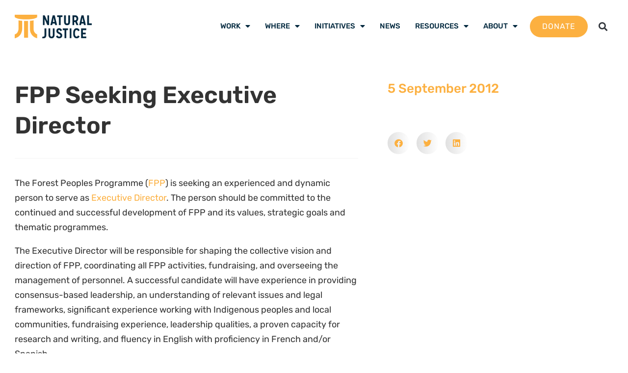

--- FILE ---
content_type: text/html; charset=UTF-8
request_url: https://naturaljustice.org/fpp-seeking-executive-director/
body_size: 17067
content:
<!doctype html>
<html lang="en-GB">
<head>
	<meta charset="UTF-8">
	<meta name="viewport" content="width=device-width, initial-scale=1">
	<link rel="profile" href="https://gmpg.org/xfn/11">
	<meta name='robots' content='index, follow, max-image-preview:large, max-snippet:-1, max-video-preview:-1' />

	<!-- This site is optimized with the Yoast SEO plugin v26.8 - https://yoast.com/product/yoast-seo-wordpress/ -->
	<title>FPP Seeking Executive Director</title>
	<link rel="canonical" href="https://naturaljustice.org/fpp-seeking-executive-director/" />
	<meta property="og:locale" content="en_GB" />
	<meta property="og:type" content="article" />
	<meta property="og:title" content="FPP Seeking Executive Director" />
	<meta property="og:description" content="The Forest Peoples Programme (FPP) is seeking an experienced and dynamic person to serve as Executive Director. The person should be committed to the continued and successful development of FPP and its values, strategic goals and thematic programmes. The Executive Director will be responsible for shaping the collective vision and direction of FPP, coordinating all [&hellip;]" />
	<meta property="og:url" content="https://naturaljustice.org/fpp-seeking-executive-director/" />
	<meta property="og:site_name" content="Natural Justice" />
	<meta property="article:published_time" content="2012-09-05T07:56:00+00:00" />
	<meta property="article:modified_time" content="2019-01-31T14:34:50+00:00" />
	<meta name="author" content="Ian Henderson" />
	<meta name="twitter:card" content="summary_large_image" />
	<meta name="twitter:label1" content="Written by" />
	<meta name="twitter:data1" content="Ian Henderson" />
	<meta name="twitter:label2" content="Estimated reading time" />
	<meta name="twitter:data2" content="1 minute" />
	<script type="application/ld+json" class="yoast-schema-graph">{"@context":"https://schema.org","@graph":[{"@type":"Article","@id":"https://naturaljustice.org/fpp-seeking-executive-director/#article","isPartOf":{"@id":"https://naturaljustice.org/fpp-seeking-executive-director/"},"author":{"name":"Ian Henderson","@id":"https://naturaljustice.org/#/schema/person/3cda22950875e5918761c7aa1fda1361"},"headline":"FPP Seeking Executive Director","datePublished":"2012-09-05T07:56:00+00:00","dateModified":"2019-01-31T14:34:50+00:00","mainEntityOfPage":{"@id":"https://naturaljustice.org/fpp-seeking-executive-director/"},"wordCount":146,"commentCount":0,"publisher":{"@id":"https://naturaljustice.org/#organization"},"inLanguage":"en-GB","potentialAction":[{"@type":"CommentAction","name":"Comment","target":["https://naturaljustice.org/fpp-seeking-executive-director/#respond"]}]},{"@type":"WebPage","@id":"https://naturaljustice.org/fpp-seeking-executive-director/","url":"https://naturaljustice.org/fpp-seeking-executive-director/","name":"FPP Seeking Executive Director","isPartOf":{"@id":"https://naturaljustice.org/#website"},"datePublished":"2012-09-05T07:56:00+00:00","dateModified":"2019-01-31T14:34:50+00:00","breadcrumb":{"@id":"https://naturaljustice.org/fpp-seeking-executive-director/#breadcrumb"},"inLanguage":"en-GB","potentialAction":[{"@type":"ReadAction","target":["https://naturaljustice.org/fpp-seeking-executive-director/"]}]},{"@type":"BreadcrumbList","@id":"https://naturaljustice.org/fpp-seeking-executive-director/#breadcrumb","itemListElement":[{"@type":"ListItem","position":1,"name":"Home","item":"https://naturaljustice.org/"},{"@type":"ListItem","position":2,"name":"NJ Blog","item":"https://naturaljustice.org/nj-blog/"},{"@type":"ListItem","position":3,"name":"FPP Seeking Executive Director"}]},{"@type":"WebSite","@id":"https://naturaljustice.org/#website","url":"https://naturaljustice.org/","name":"Natural Justice","description":"Lawyers for Communities and the Environment","publisher":{"@id":"https://naturaljustice.org/#organization"},"potentialAction":[{"@type":"SearchAction","target":{"@type":"EntryPoint","urlTemplate":"https://naturaljustice.org/?s={search_term_string}"},"query-input":{"@type":"PropertyValueSpecification","valueRequired":true,"valueName":"search_term_string"}}],"inLanguage":"en-GB"},{"@type":"Organization","@id":"https://naturaljustice.org/#organization","name":"Natural Justice","url":"https://naturaljustice.org/","logo":{"@type":"ImageObject","inLanguage":"en-GB","@id":"https://naturaljustice.org/#/schema/logo/image/","url":"https://naturaljustice.org/wp-content/uploads/2017/07/logo_200.png","contentUrl":"https://naturaljustice.org/wp-content/uploads/2017/07/logo_200.png","width":200,"height":61,"caption":"Natural Justice"},"image":{"@id":"https://naturaljustice.org/#/schema/logo/image/"}},{"@type":"Person","@id":"https://naturaljustice.org/#/schema/person/3cda22950875e5918761c7aa1fda1361","name":"Ian Henderson","image":{"@type":"ImageObject","inLanguage":"en-GB","@id":"https://naturaljustice.org/#/schema/person/image/","url":"https://secure.gravatar.com/avatar/b0446834be7709c36f794d2945710ec370899f822c6d78b56620157bc601f337?s=96&d=mm&r=g","contentUrl":"https://secure.gravatar.com/avatar/b0446834be7709c36f794d2945710ec370899f822c6d78b56620157bc601f337?s=96&d=mm&r=g","caption":"Ian Henderson"}}]}</script>
	<!-- / Yoast SEO plugin. -->


<link rel='dns-prefetch' href='//www.googletagmanager.com' />
<link rel="alternate" type="application/rss+xml" title="Natural Justice &raquo; Feed" href="https://naturaljustice.org/feed/" />
<link rel="alternate" type="application/rss+xml" title="Natural Justice &raquo; Comments Feed" href="https://naturaljustice.org/comments/feed/" />
<link rel="alternate" title="oEmbed (JSON)" type="application/json+oembed" href="https://naturaljustice.org/wp-json/oembed/1.0/embed?url=https%3A%2F%2Fnaturaljustice.org%2Ffpp-seeking-executive-director%2F" />
<link rel="alternate" title="oEmbed (XML)" type="text/xml+oembed" href="https://naturaljustice.org/wp-json/oembed/1.0/embed?url=https%3A%2F%2Fnaturaljustice.org%2Ffpp-seeking-executive-director%2F&#038;format=xml" />
<style id='wp-img-auto-sizes-contain-inline-css'>
img:is([sizes=auto i],[sizes^="auto," i]){contain-intrinsic-size:3000px 1500px}
/*# sourceURL=wp-img-auto-sizes-contain-inline-css */
</style>
<link rel='stylesheet' id='toolset_bootstrap_4-css' href='https://naturaljustice.org/wp-content/plugins/wp-views/vendor/toolset/toolset-common/res/lib/bootstrap4/css/bootstrap.min.css?ver=4.5.3' media='screen' />
<link rel='stylesheet' id='toolset-maps-fixes-css' href='//naturaljustice.org/wp-content/plugins/toolset-maps/resources/css/toolset_maps_fixes.css?ver=2.2.1' media='all' />
<style id='wp-emoji-styles-inline-css'>

	img.wp-smiley, img.emoji {
		display: inline !important;
		border: none !important;
		box-shadow: none !important;
		height: 1em !important;
		width: 1em !important;
		margin: 0 0.07em !important;
		vertical-align: -0.1em !important;
		background: none !important;
		padding: 0 !important;
	}
/*# sourceURL=wp-emoji-styles-inline-css */
</style>
<link rel='stylesheet' id='wp-block-library-css' href='https://naturaljustice.org/wp-includes/css/dist/block-library/style.min.css?ver=ba479f6e6f004c7eab2a05f56046e295' media='all' />
<link rel='stylesheet' id='mediaelement-css' href='https://naturaljustice.org/wp-includes/js/mediaelement/mediaelementplayer-legacy.min.css?ver=4.2.17' media='all' />
<link rel='stylesheet' id='wp-mediaelement-css' href='https://naturaljustice.org/wp-includes/js/mediaelement/wp-mediaelement.min.css?ver=ba479f6e6f004c7eab2a05f56046e295' media='all' />
<link rel='stylesheet' id='view_editor_gutenberg_frontend_assets-css' href='https://naturaljustice.org/wp-content/plugins/wp-views/public/css/views-frontend.css?ver=3.6.21' media='all' />
<style id='view_editor_gutenberg_frontend_assets-inline-css'>
.wpv-sort-list-dropdown.wpv-sort-list-dropdown-style-default > span.wpv-sort-list,.wpv-sort-list-dropdown.wpv-sort-list-dropdown-style-default .wpv-sort-list-item {border-color: #cdcdcd;}.wpv-sort-list-dropdown.wpv-sort-list-dropdown-style-default .wpv-sort-list-item a {color: #444;background-color: #fff;}.wpv-sort-list-dropdown.wpv-sort-list-dropdown-style-default a:hover,.wpv-sort-list-dropdown.wpv-sort-list-dropdown-style-default a:focus {color: #000;background-color: #eee;}.wpv-sort-list-dropdown.wpv-sort-list-dropdown-style-default .wpv-sort-list-item.wpv-sort-list-current a {color: #000;background-color: #eee;}
.wpv-sort-list-dropdown.wpv-sort-list-dropdown-style-default > span.wpv-sort-list,.wpv-sort-list-dropdown.wpv-sort-list-dropdown-style-default .wpv-sort-list-item {border-color: #cdcdcd;}.wpv-sort-list-dropdown.wpv-sort-list-dropdown-style-default .wpv-sort-list-item a {color: #444;background-color: #fff;}.wpv-sort-list-dropdown.wpv-sort-list-dropdown-style-default a:hover,.wpv-sort-list-dropdown.wpv-sort-list-dropdown-style-default a:focus {color: #000;background-color: #eee;}.wpv-sort-list-dropdown.wpv-sort-list-dropdown-style-default .wpv-sort-list-item.wpv-sort-list-current a {color: #000;background-color: #eee;}.wpv-sort-list-dropdown.wpv-sort-list-dropdown-style-grey > span.wpv-sort-list,.wpv-sort-list-dropdown.wpv-sort-list-dropdown-style-grey .wpv-sort-list-item {border-color: #cdcdcd;}.wpv-sort-list-dropdown.wpv-sort-list-dropdown-style-grey .wpv-sort-list-item a {color: #444;background-color: #eeeeee;}.wpv-sort-list-dropdown.wpv-sort-list-dropdown-style-grey a:hover,.wpv-sort-list-dropdown.wpv-sort-list-dropdown-style-grey a:focus {color: #000;background-color: #e5e5e5;}.wpv-sort-list-dropdown.wpv-sort-list-dropdown-style-grey .wpv-sort-list-item.wpv-sort-list-current a {color: #000;background-color: #e5e5e5;}
.wpv-sort-list-dropdown.wpv-sort-list-dropdown-style-default > span.wpv-sort-list,.wpv-sort-list-dropdown.wpv-sort-list-dropdown-style-default .wpv-sort-list-item {border-color: #cdcdcd;}.wpv-sort-list-dropdown.wpv-sort-list-dropdown-style-default .wpv-sort-list-item a {color: #444;background-color: #fff;}.wpv-sort-list-dropdown.wpv-sort-list-dropdown-style-default a:hover,.wpv-sort-list-dropdown.wpv-sort-list-dropdown-style-default a:focus {color: #000;background-color: #eee;}.wpv-sort-list-dropdown.wpv-sort-list-dropdown-style-default .wpv-sort-list-item.wpv-sort-list-current a {color: #000;background-color: #eee;}.wpv-sort-list-dropdown.wpv-sort-list-dropdown-style-grey > span.wpv-sort-list,.wpv-sort-list-dropdown.wpv-sort-list-dropdown-style-grey .wpv-sort-list-item {border-color: #cdcdcd;}.wpv-sort-list-dropdown.wpv-sort-list-dropdown-style-grey .wpv-sort-list-item a {color: #444;background-color: #eeeeee;}.wpv-sort-list-dropdown.wpv-sort-list-dropdown-style-grey a:hover,.wpv-sort-list-dropdown.wpv-sort-list-dropdown-style-grey a:focus {color: #000;background-color: #e5e5e5;}.wpv-sort-list-dropdown.wpv-sort-list-dropdown-style-grey .wpv-sort-list-item.wpv-sort-list-current a {color: #000;background-color: #e5e5e5;}.wpv-sort-list-dropdown.wpv-sort-list-dropdown-style-blue > span.wpv-sort-list,.wpv-sort-list-dropdown.wpv-sort-list-dropdown-style-blue .wpv-sort-list-item {border-color: #0099cc;}.wpv-sort-list-dropdown.wpv-sort-list-dropdown-style-blue .wpv-sort-list-item a {color: #444;background-color: #cbddeb;}.wpv-sort-list-dropdown.wpv-sort-list-dropdown-style-blue a:hover,.wpv-sort-list-dropdown.wpv-sort-list-dropdown-style-blue a:focus {color: #000;background-color: #95bedd;}.wpv-sort-list-dropdown.wpv-sort-list-dropdown-style-blue .wpv-sort-list-item.wpv-sort-list-current a {color: #000;background-color: #95bedd;}
/*# sourceURL=view_editor_gutenberg_frontend_assets-inline-css */
</style>
<style id='global-styles-inline-css'>
:root{--wp--preset--aspect-ratio--square: 1;--wp--preset--aspect-ratio--4-3: 4/3;--wp--preset--aspect-ratio--3-4: 3/4;--wp--preset--aspect-ratio--3-2: 3/2;--wp--preset--aspect-ratio--2-3: 2/3;--wp--preset--aspect-ratio--16-9: 16/9;--wp--preset--aspect-ratio--9-16: 9/16;--wp--preset--color--black: #000000;--wp--preset--color--cyan-bluish-gray: #abb8c3;--wp--preset--color--white: #ffffff;--wp--preset--color--pale-pink: #f78da7;--wp--preset--color--vivid-red: #cf2e2e;--wp--preset--color--luminous-vivid-orange: #ff6900;--wp--preset--color--luminous-vivid-amber: #fcb900;--wp--preset--color--light-green-cyan: #7bdcb5;--wp--preset--color--vivid-green-cyan: #00d084;--wp--preset--color--pale-cyan-blue: #8ed1fc;--wp--preset--color--vivid-cyan-blue: #0693e3;--wp--preset--color--vivid-purple: #9b51e0;--wp--preset--gradient--vivid-cyan-blue-to-vivid-purple: linear-gradient(135deg,rgb(6,147,227) 0%,rgb(155,81,224) 100%);--wp--preset--gradient--light-green-cyan-to-vivid-green-cyan: linear-gradient(135deg,rgb(122,220,180) 0%,rgb(0,208,130) 100%);--wp--preset--gradient--luminous-vivid-amber-to-luminous-vivid-orange: linear-gradient(135deg,rgb(252,185,0) 0%,rgb(255,105,0) 100%);--wp--preset--gradient--luminous-vivid-orange-to-vivid-red: linear-gradient(135deg,rgb(255,105,0) 0%,rgb(207,46,46) 100%);--wp--preset--gradient--very-light-gray-to-cyan-bluish-gray: linear-gradient(135deg,rgb(238,238,238) 0%,rgb(169,184,195) 100%);--wp--preset--gradient--cool-to-warm-spectrum: linear-gradient(135deg,rgb(74,234,220) 0%,rgb(151,120,209) 20%,rgb(207,42,186) 40%,rgb(238,44,130) 60%,rgb(251,105,98) 80%,rgb(254,248,76) 100%);--wp--preset--gradient--blush-light-purple: linear-gradient(135deg,rgb(255,206,236) 0%,rgb(152,150,240) 100%);--wp--preset--gradient--blush-bordeaux: linear-gradient(135deg,rgb(254,205,165) 0%,rgb(254,45,45) 50%,rgb(107,0,62) 100%);--wp--preset--gradient--luminous-dusk: linear-gradient(135deg,rgb(255,203,112) 0%,rgb(199,81,192) 50%,rgb(65,88,208) 100%);--wp--preset--gradient--pale-ocean: linear-gradient(135deg,rgb(255,245,203) 0%,rgb(182,227,212) 50%,rgb(51,167,181) 100%);--wp--preset--gradient--electric-grass: linear-gradient(135deg,rgb(202,248,128) 0%,rgb(113,206,126) 100%);--wp--preset--gradient--midnight: linear-gradient(135deg,rgb(2,3,129) 0%,rgb(40,116,252) 100%);--wp--preset--font-size--small: 13px;--wp--preset--font-size--medium: 20px;--wp--preset--font-size--large: 36px;--wp--preset--font-size--x-large: 42px;--wp--preset--spacing--20: 0.44rem;--wp--preset--spacing--30: 0.67rem;--wp--preset--spacing--40: 1rem;--wp--preset--spacing--50: 1.5rem;--wp--preset--spacing--60: 2.25rem;--wp--preset--spacing--70: 3.38rem;--wp--preset--spacing--80: 5.06rem;--wp--preset--shadow--natural: 6px 6px 9px rgba(0, 0, 0, 0.2);--wp--preset--shadow--deep: 12px 12px 50px rgba(0, 0, 0, 0.4);--wp--preset--shadow--sharp: 6px 6px 0px rgba(0, 0, 0, 0.2);--wp--preset--shadow--outlined: 6px 6px 0px -3px rgb(255, 255, 255), 6px 6px rgb(0, 0, 0);--wp--preset--shadow--crisp: 6px 6px 0px rgb(0, 0, 0);}:root { --wp--style--global--content-size: 800px;--wp--style--global--wide-size: 1200px; }:where(body) { margin: 0; }.wp-site-blocks > .alignleft { float: left; margin-right: 2em; }.wp-site-blocks > .alignright { float: right; margin-left: 2em; }.wp-site-blocks > .aligncenter { justify-content: center; margin-left: auto; margin-right: auto; }:where(.wp-site-blocks) > * { margin-block-start: 24px; margin-block-end: 0; }:where(.wp-site-blocks) > :first-child { margin-block-start: 0; }:where(.wp-site-blocks) > :last-child { margin-block-end: 0; }:root { --wp--style--block-gap: 24px; }:root :where(.is-layout-flow) > :first-child{margin-block-start: 0;}:root :where(.is-layout-flow) > :last-child{margin-block-end: 0;}:root :where(.is-layout-flow) > *{margin-block-start: 24px;margin-block-end: 0;}:root :where(.is-layout-constrained) > :first-child{margin-block-start: 0;}:root :where(.is-layout-constrained) > :last-child{margin-block-end: 0;}:root :where(.is-layout-constrained) > *{margin-block-start: 24px;margin-block-end: 0;}:root :where(.is-layout-flex){gap: 24px;}:root :where(.is-layout-grid){gap: 24px;}.is-layout-flow > .alignleft{float: left;margin-inline-start: 0;margin-inline-end: 2em;}.is-layout-flow > .alignright{float: right;margin-inline-start: 2em;margin-inline-end: 0;}.is-layout-flow > .aligncenter{margin-left: auto !important;margin-right: auto !important;}.is-layout-constrained > .alignleft{float: left;margin-inline-start: 0;margin-inline-end: 2em;}.is-layout-constrained > .alignright{float: right;margin-inline-start: 2em;margin-inline-end: 0;}.is-layout-constrained > .aligncenter{margin-left: auto !important;margin-right: auto !important;}.is-layout-constrained > :where(:not(.alignleft):not(.alignright):not(.alignfull)){max-width: var(--wp--style--global--content-size);margin-left: auto !important;margin-right: auto !important;}.is-layout-constrained > .alignwide{max-width: var(--wp--style--global--wide-size);}body .is-layout-flex{display: flex;}.is-layout-flex{flex-wrap: wrap;align-items: center;}.is-layout-flex > :is(*, div){margin: 0;}body .is-layout-grid{display: grid;}.is-layout-grid > :is(*, div){margin: 0;}body{padding-top: 0px;padding-right: 0px;padding-bottom: 0px;padding-left: 0px;}a:where(:not(.wp-element-button)){text-decoration: underline;}:root :where(.wp-element-button, .wp-block-button__link){background-color: #32373c;border-width: 0;color: #fff;font-family: inherit;font-size: inherit;font-style: inherit;font-weight: inherit;letter-spacing: inherit;line-height: inherit;padding-top: calc(0.667em + 2px);padding-right: calc(1.333em + 2px);padding-bottom: calc(0.667em + 2px);padding-left: calc(1.333em + 2px);text-decoration: none;text-transform: inherit;}.has-black-color{color: var(--wp--preset--color--black) !important;}.has-cyan-bluish-gray-color{color: var(--wp--preset--color--cyan-bluish-gray) !important;}.has-white-color{color: var(--wp--preset--color--white) !important;}.has-pale-pink-color{color: var(--wp--preset--color--pale-pink) !important;}.has-vivid-red-color{color: var(--wp--preset--color--vivid-red) !important;}.has-luminous-vivid-orange-color{color: var(--wp--preset--color--luminous-vivid-orange) !important;}.has-luminous-vivid-amber-color{color: var(--wp--preset--color--luminous-vivid-amber) !important;}.has-light-green-cyan-color{color: var(--wp--preset--color--light-green-cyan) !important;}.has-vivid-green-cyan-color{color: var(--wp--preset--color--vivid-green-cyan) !important;}.has-pale-cyan-blue-color{color: var(--wp--preset--color--pale-cyan-blue) !important;}.has-vivid-cyan-blue-color{color: var(--wp--preset--color--vivid-cyan-blue) !important;}.has-vivid-purple-color{color: var(--wp--preset--color--vivid-purple) !important;}.has-black-background-color{background-color: var(--wp--preset--color--black) !important;}.has-cyan-bluish-gray-background-color{background-color: var(--wp--preset--color--cyan-bluish-gray) !important;}.has-white-background-color{background-color: var(--wp--preset--color--white) !important;}.has-pale-pink-background-color{background-color: var(--wp--preset--color--pale-pink) !important;}.has-vivid-red-background-color{background-color: var(--wp--preset--color--vivid-red) !important;}.has-luminous-vivid-orange-background-color{background-color: var(--wp--preset--color--luminous-vivid-orange) !important;}.has-luminous-vivid-amber-background-color{background-color: var(--wp--preset--color--luminous-vivid-amber) !important;}.has-light-green-cyan-background-color{background-color: var(--wp--preset--color--light-green-cyan) !important;}.has-vivid-green-cyan-background-color{background-color: var(--wp--preset--color--vivid-green-cyan) !important;}.has-pale-cyan-blue-background-color{background-color: var(--wp--preset--color--pale-cyan-blue) !important;}.has-vivid-cyan-blue-background-color{background-color: var(--wp--preset--color--vivid-cyan-blue) !important;}.has-vivid-purple-background-color{background-color: var(--wp--preset--color--vivid-purple) !important;}.has-black-border-color{border-color: var(--wp--preset--color--black) !important;}.has-cyan-bluish-gray-border-color{border-color: var(--wp--preset--color--cyan-bluish-gray) !important;}.has-white-border-color{border-color: var(--wp--preset--color--white) !important;}.has-pale-pink-border-color{border-color: var(--wp--preset--color--pale-pink) !important;}.has-vivid-red-border-color{border-color: var(--wp--preset--color--vivid-red) !important;}.has-luminous-vivid-orange-border-color{border-color: var(--wp--preset--color--luminous-vivid-orange) !important;}.has-luminous-vivid-amber-border-color{border-color: var(--wp--preset--color--luminous-vivid-amber) !important;}.has-light-green-cyan-border-color{border-color: var(--wp--preset--color--light-green-cyan) !important;}.has-vivid-green-cyan-border-color{border-color: var(--wp--preset--color--vivid-green-cyan) !important;}.has-pale-cyan-blue-border-color{border-color: var(--wp--preset--color--pale-cyan-blue) !important;}.has-vivid-cyan-blue-border-color{border-color: var(--wp--preset--color--vivid-cyan-blue) !important;}.has-vivid-purple-border-color{border-color: var(--wp--preset--color--vivid-purple) !important;}.has-vivid-cyan-blue-to-vivid-purple-gradient-background{background: var(--wp--preset--gradient--vivid-cyan-blue-to-vivid-purple) !important;}.has-light-green-cyan-to-vivid-green-cyan-gradient-background{background: var(--wp--preset--gradient--light-green-cyan-to-vivid-green-cyan) !important;}.has-luminous-vivid-amber-to-luminous-vivid-orange-gradient-background{background: var(--wp--preset--gradient--luminous-vivid-amber-to-luminous-vivid-orange) !important;}.has-luminous-vivid-orange-to-vivid-red-gradient-background{background: var(--wp--preset--gradient--luminous-vivid-orange-to-vivid-red) !important;}.has-very-light-gray-to-cyan-bluish-gray-gradient-background{background: var(--wp--preset--gradient--very-light-gray-to-cyan-bluish-gray) !important;}.has-cool-to-warm-spectrum-gradient-background{background: var(--wp--preset--gradient--cool-to-warm-spectrum) !important;}.has-blush-light-purple-gradient-background{background: var(--wp--preset--gradient--blush-light-purple) !important;}.has-blush-bordeaux-gradient-background{background: var(--wp--preset--gradient--blush-bordeaux) !important;}.has-luminous-dusk-gradient-background{background: var(--wp--preset--gradient--luminous-dusk) !important;}.has-pale-ocean-gradient-background{background: var(--wp--preset--gradient--pale-ocean) !important;}.has-electric-grass-gradient-background{background: var(--wp--preset--gradient--electric-grass) !important;}.has-midnight-gradient-background{background: var(--wp--preset--gradient--midnight) !important;}.has-small-font-size{font-size: var(--wp--preset--font-size--small) !important;}.has-medium-font-size{font-size: var(--wp--preset--font-size--medium) !important;}.has-large-font-size{font-size: var(--wp--preset--font-size--large) !important;}.has-x-large-font-size{font-size: var(--wp--preset--font-size--x-large) !important;}
:root :where(.wp-block-pullquote){font-size: 1.5em;line-height: 1.6;}
/*# sourceURL=global-styles-inline-css */
</style>
<link rel='stylesheet' id='hello-elementor-css' href='https://naturaljustice.org/wp-content/themes/hello-elementor/assets/css/reset.css?ver=3.4.6' media='all' />
<link rel='stylesheet' id='hello-elementor-theme-style-css' href='https://naturaljustice.org/wp-content/themes/hello-elementor/assets/css/theme.css?ver=3.4.6' media='all' />
<link rel='stylesheet' id='hello-elementor-header-footer-css' href='https://naturaljustice.org/wp-content/themes/hello-elementor/assets/css/header-footer.css?ver=3.4.6' media='all' />
<link rel='stylesheet' id='elementor-frontend-css' href='https://naturaljustice.org/wp-content/uploads/elementor/css/custom-frontend.min.css?ver=1769155204' media='all' />
<link rel='stylesheet' id='widget-image-css' href='https://naturaljustice.org/wp-content/plugins/elementor/assets/css/widget-image.min.css?ver=3.34.2' media='all' />
<link rel='stylesheet' id='widget-pp-advanced-menu-css' href='https://naturaljustice.org/wp-content/plugins/powerpack-elements/assets/css/min/widget-advanced-menu.min.css?ver=2.12.15' media='all' />
<link rel='stylesheet' id='widget-search-form-css' href='https://naturaljustice.org/wp-content/plugins/elementor-pro/assets/css/widget-search-form.min.css?ver=3.34.1' media='all' />
<link rel='stylesheet' id='elementor-icons-shared-0-css' href='https://naturaljustice.org/wp-content/plugins/elementor/assets/lib/font-awesome/css/fontawesome.min.css?ver=5.15.3' media='all' />
<link rel='stylesheet' id='elementor-icons-fa-solid-css' href='https://naturaljustice.org/wp-content/plugins/elementor/assets/lib/font-awesome/css/solid.min.css?ver=5.15.3' media='all' />
<link rel='stylesheet' id='swiper-css' href='https://naturaljustice.org/wp-content/plugins/elementor/assets/lib/swiper/v8/css/swiper.min.css?ver=8.4.5' media='all' />
<link rel='stylesheet' id='e-swiper-css' href='https://naturaljustice.org/wp-content/plugins/elementor/assets/css/conditionals/e-swiper.min.css?ver=3.34.2' media='all' />
<link rel='stylesheet' id='widget-image-carousel-css' href='https://naturaljustice.org/wp-content/plugins/elementor/assets/css/widget-image-carousel.min.css?ver=3.34.2' media='all' />
<link rel='stylesheet' id='widget-heading-css' href='https://naturaljustice.org/wp-content/plugins/elementor/assets/css/widget-heading.min.css?ver=3.34.2' media='all' />
<link rel='stylesheet' id='widget-social-icons-css' href='https://naturaljustice.org/wp-content/plugins/elementor/assets/css/widget-social-icons.min.css?ver=3.34.2' media='all' />
<link rel='stylesheet' id='e-apple-webkit-css' href='https://naturaljustice.org/wp-content/uploads/elementor/css/custom-apple-webkit.min.css?ver=1769155204' media='all' />
<link rel='stylesheet' id='widget-icon-list-css' href='https://naturaljustice.org/wp-content/uploads/elementor/css/custom-widget-icon-list.min.css?ver=1769155204' media='all' />
<link rel='stylesheet' id='widget-divider-css' href='https://naturaljustice.org/wp-content/plugins/elementor/assets/css/widget-divider.min.css?ver=3.34.2' media='all' />
<link rel='stylesheet' id='widget-share-buttons-css' href='https://naturaljustice.org/wp-content/plugins/elementor-pro/assets/css/widget-share-buttons.min.css?ver=3.34.1' media='all' />
<link rel='stylesheet' id='elementor-icons-fa-brands-css' href='https://naturaljustice.org/wp-content/plugins/elementor/assets/lib/font-awesome/css/brands.min.css?ver=5.15.3' media='all' />
<link rel='stylesheet' id='e-popup-css' href='https://naturaljustice.org/wp-content/plugins/elementor-pro/assets/css/conditionals/popup.min.css?ver=3.34.1' media='all' />
<link rel='stylesheet' id='elementor-icons-css' href='https://naturaljustice.org/wp-content/plugins/elementor/assets/lib/eicons/css/elementor-icons.min.css?ver=5.46.0' media='all' />
<link rel='stylesheet' id='elementor-post-11825-css' href='https://naturaljustice.org/wp-content/uploads/elementor/css/post-11825.css?ver=1769155205' media='all' />
<link rel='stylesheet' id='pp-extensions-css' href='https://naturaljustice.org/wp-content/plugins/powerpack-elements/assets/css/min/extensions.min.css?ver=2.12.15' media='all' />
<link rel='stylesheet' id='pp-tooltip-css' href='https://naturaljustice.org/wp-content/plugins/powerpack-elements/assets/css/min/tooltip.min.css?ver=2.12.15' media='all' />
<link rel='stylesheet' id='elementor-post-15868-css' href='https://naturaljustice.org/wp-content/uploads/elementor/css/post-15868.css?ver=1769155207' media='all' />
<link rel='stylesheet' id='elementor-post-11886-css' href='https://naturaljustice.org/wp-content/uploads/elementor/css/post-11886.css?ver=1769155207' media='all' />
<link rel='stylesheet' id='elementor-post-11938-css' href='https://naturaljustice.org/wp-content/uploads/elementor/css/post-11938.css?ver=1769155222' media='all' />
<link rel='stylesheet' id='elementor-post-12553-css' href='https://naturaljustice.org/wp-content/uploads/elementor/css/post-12553.css?ver=1769155207' media='all' />
<link rel='stylesheet' id='hello-elementor-child-style-css' href='https://naturaljustice.org/wp-content/themes/hello-theme-child-master/style.css?ver=1.0.0' media='all' />
<link rel='stylesheet' id='elementor-gf-local-rubik-css' href='https://naturaljustice.org/wp-content/uploads/elementor/google-fonts/css/rubik.css?ver=1744033670' media='all' />
<link rel='stylesheet' id='elementor-gf-local-robotoslab-css' href='https://naturaljustice.org/wp-content/uploads/elementor/google-fonts/css/robotoslab.css?ver=1744033673' media='all' />
<script src="https://naturaljustice.org/wp-content/plugins/wp-views/vendor/toolset/common-es/public/toolset-common-es-frontend.js?ver=175000" id="toolset-common-es-frontend-js"></script>
<script id="jquery-core-js-extra">
var pp = {"ajax_url":"https://naturaljustice.org/wp-admin/admin-ajax.php"};
//# sourceURL=jquery-core-js-extra
</script>
<script src="https://naturaljustice.org/wp-includes/js/jquery/jquery.min.js?ver=3.7.1" id="jquery-core-js"></script>
<script src="https://naturaljustice.org/wp-includes/js/jquery/jquery-migrate.min.js?ver=3.4.1" id="jquery-migrate-js"></script>
<script id="snazzymaps-js-js-extra">
var SnazzyDataForSnazzyMaps = [];
SnazzyDataForSnazzyMaps={"id":151,"name":"Ultra Light with Labels","description":"Light Rust","url":"https:\/\/snazzymaps.com\/style\/151\/ultra-light-with-labels","imageUrl":"https:\/\/snazzy-maps-cdn.azureedge.net\/assets\/151-ultra-light-with-labels.png?v=20170406013823","json":"[{\"featureType\":\"water\",\"elementType\":\"geometry\",\"stylers\":[{\"color\":\"#e9e9e9\"},{\"lightness\":17}]},{\"featureType\":\"landscape\",\"elementType\":\"geometry\",\"stylers\":[{\"color\":\"#f5f5f5\"},{\"lightness\":20}]},{\"featureType\":\"road.highway\",\"elementType\":\"geometry.fill\",\"stylers\":[{\"color\":\"#ffffff\"},{\"lightness\":17}]},{\"featureType\":\"road.highway\",\"elementType\":\"geometry.stroke\",\"stylers\":[{\"color\":\"#ffffff\"},{\"lightness\":29},{\"weight\":0.2}]},{\"featureType\":\"road.arterial\",\"elementType\":\"geometry\",\"stylers\":[{\"color\":\"#ffffff\"},{\"lightness\":18}]},{\"featureType\":\"road.local\",\"elementType\":\"geometry\",\"stylers\":[{\"color\":\"#ffffff\"},{\"lightness\":16}]},{\"featureType\":\"poi\",\"elementType\":\"geometry\",\"stylers\":[{\"color\":\"#f5f5f5\"},{\"lightness\":21}]},{\"featureType\":\"poi.park\",\"elementType\":\"geometry\",\"stylers\":[{\"color\":\"#dedede\"},{\"lightness\":21}]},{\"elementType\":\"labels.text.stroke\",\"stylers\":[{\"visibility\":\"on\"},{\"color\":\"#ffffff\"},{\"lightness\":16}]},{\"elementType\":\"labels.text.fill\",\"stylers\":[{\"saturation\":36},{\"color\":\"#333333\"},{\"lightness\":40}]},{\"elementType\":\"labels.icon\",\"stylers\":[{\"visibility\":\"off\"}]},{\"featureType\":\"transit\",\"elementType\":\"geometry\",\"stylers\":[{\"color\":\"#f2f2f2\"},{\"lightness\":19}]},{\"featureType\":\"administrative\",\"elementType\":\"geometry.fill\",\"stylers\":[{\"color\":\"#fefefe\"},{\"lightness\":20}]},{\"featureType\":\"administrative\",\"elementType\":\"geometry.stroke\",\"stylers\":[{\"color\":\"#fefefe\"},{\"lightness\":17},{\"weight\":1.2}]}]","views":392058,"favorites":960,"createdBy":{"name":"hawasan","url":"http:\/\/www.haveasign.pl"},"createdOn":"2014-11-04T03:01:33.197","tags":["greyscale","light"],"colors":["gray","white"]};
//# sourceURL=snazzymaps-js-js-extra
</script>
<script src="https://naturaljustice.org/wp-content/plugins/snazzy-maps/snazzymaps.js?ver=1.5.0" id="snazzymaps-js-js"></script>

<!-- Google tag (gtag.js) snippet added by Site Kit -->
<!-- Google Analytics snippet added by Site Kit -->
<script src="https://www.googletagmanager.com/gtag/js?id=G-DH4ESB4D2Q" id="google_gtagjs-js" async></script>
<script id="google_gtagjs-js-after">
window.dataLayer = window.dataLayer || [];function gtag(){dataLayer.push(arguments);}
gtag("set","linker",{"domains":["naturaljustice.org"]});
gtag("js", new Date());
gtag("set", "developer_id.dZTNiMT", true);
gtag("config", "G-DH4ESB4D2Q");
 window._googlesitekit = window._googlesitekit || {}; window._googlesitekit.throttledEvents = []; window._googlesitekit.gtagEvent = (name, data) => { var key = JSON.stringify( { name, data } ); if ( !! window._googlesitekit.throttledEvents[ key ] ) { return; } window._googlesitekit.throttledEvents[ key ] = true; setTimeout( () => { delete window._googlesitekit.throttledEvents[ key ]; }, 5 ); gtag( "event", name, { ...data, event_source: "site-kit" } ); }; 
//# sourceURL=google_gtagjs-js-after
</script>
<link rel="https://api.w.org/" href="https://naturaljustice.org/wp-json/" /><link rel="alternate" title="JSON" type="application/json" href="https://naturaljustice.org/wp-json/wp/v2/posts/4177" /><link rel="EditURI" type="application/rsd+xml" title="RSD" href="https://naturaljustice.org/xmlrpc.php?rsd" />

<link rel='shortlink' href='https://naturaljustice.org/?p=4177' />
<meta name="generator" content="Site Kit by Google 1.170.0" /><meta name="generator" content="Elementor 3.34.2; features: additional_custom_breakpoints; settings: css_print_method-external, google_font-enabled, font_display-auto">
 <script> window.addEventListener("load",function(){ var c={script:false,link:false}; function ls(s) { if(!['script','link'].includes(s)||c[s]){return;}c[s]=true; var d=document,f=d.getElementsByTagName(s)[0],j=d.createElement(s); if(s==='script'){j.async=true;j.src='https://naturaljustice.org/wp-content/plugins/wp-views/vendor/toolset/blocks/public/js/frontend.js?v=1.6.17';}else{ j.rel='stylesheet';j.href='https://naturaljustice.org/wp-content/plugins/wp-views/vendor/toolset/blocks/public/css/style.css?v=1.6.17';} f.parentNode.insertBefore(j, f); }; function ex(){ls('script');ls('link')} window.addEventListener("scroll", ex, {once: true}); if (('IntersectionObserver' in window) && ('IntersectionObserverEntry' in window) && ('intersectionRatio' in window.IntersectionObserverEntry.prototype)) { var i = 0, fb = document.querySelectorAll("[class^='tb-']"), o = new IntersectionObserver(es => { es.forEach(e => { o.unobserve(e.target); if (e.intersectionRatio > 0) { ex();o.disconnect();}else{ i++;if(fb.length>i){o.observe(fb[i])}} }) }); if (fb.length) { o.observe(fb[i]) } } }) </script>
	<noscript>
		<link rel="stylesheet" href="https://naturaljustice.org/wp-content/plugins/wp-views/vendor/toolset/blocks/public/css/style.css">
	</noscript>			<style>
				.e-con.e-parent:nth-of-type(n+4):not(.e-lazyloaded):not(.e-no-lazyload),
				.e-con.e-parent:nth-of-type(n+4):not(.e-lazyloaded):not(.e-no-lazyload) * {
					background-image: none !important;
				}
				@media screen and (max-height: 1024px) {
					.e-con.e-parent:nth-of-type(n+3):not(.e-lazyloaded):not(.e-no-lazyload),
					.e-con.e-parent:nth-of-type(n+3):not(.e-lazyloaded):not(.e-no-lazyload) * {
						background-image: none !important;
					}
				}
				@media screen and (max-height: 640px) {
					.e-con.e-parent:nth-of-type(n+2):not(.e-lazyloaded):not(.e-no-lazyload),
					.e-con.e-parent:nth-of-type(n+2):not(.e-lazyloaded):not(.e-no-lazyload) * {
						background-image: none !important;
					}
				}
			</style>
			<link rel="icon" href="https://naturaljustice.org/wp-content/uploads/2017/07/cropped-NJ-Icon-32x32.png" sizes="32x32" />
<link rel="icon" href="https://naturaljustice.org/wp-content/uploads/2017/07/cropped-NJ-Icon-192x192.png" sizes="192x192" />
<link rel="apple-touch-icon" href="https://naturaljustice.org/wp-content/uploads/2017/07/cropped-NJ-Icon-180x180.png" />
<meta name="msapplication-TileImage" content="https://naturaljustice.org/wp-content/uploads/2017/07/cropped-NJ-Icon-270x270.png" />
		<style id="wp-custom-css">
			[data-elementor-type="wp-page"] .elementor-widget-container li {
	padding-top:10px;
}


[data-elementor-type="wp-page"] .elementor-widget-container ul {
	padding-bottom:25px;
}

.tb-button__link {
	border-radius:50px !important;
	background-color: #FCB040 !important;
	color: #fff !important;
	font-size:16px !important;
	letter-spacing:1px !important;
	text-transform: uppercase !important;
	Padding: 17px 25px !important;
}

.tb-button__link:hover {
	background-color: #00283E !important;
}

h2.wp-block-heading {
	padding-top: 15px;
}
h3.wp-block-heading {
	padding-top: 15px;
}		</style>
		</head>
<body class="wp-singular post-template-default single single-post postid-4177 single-format-standard wp-custom-logo wp-embed-responsive wp-theme-hello-elementor wp-child-theme-hello-theme-child-master hello-elementor-default elementor-default elementor-kit-11825 elementor-page-11938">


<a class="skip-link screen-reader-text" href="#content">Skip to content</a>

		<header data-elementor-type="header" data-elementor-id="15868" class="elementor elementor-15868 elementor-location-header" data-elementor-post-type="elementor_library">
					<section class="elementor-section elementor-top-section elementor-element elementor-element-e8a8315 elementor-section-full_width elementor-section-content-middle elementor-section-height-default elementor-section-height-default" data-id="e8a8315" data-element_type="section">
						<div class="elementor-container elementor-column-gap-wider">
					<div class="elementor-column elementor-col-33 elementor-top-column elementor-element elementor-element-de10ba1" data-id="de10ba1" data-element_type="column">
			<div class="elementor-widget-wrap elementor-element-populated">
						<div class="elementor-element elementor-element-03d1c47 elementor-widget elementor-widget-theme-site-logo elementor-widget-image" data-id="03d1c47" data-element_type="widget" data-widget_type="theme-site-logo.default">
				<div class="elementor-widget-container">
											<a href="https://naturaljustice.org">
			<img width="200" height="61" src="https://naturaljustice.org/wp-content/uploads/2017/07/logo_200.png" class="attachment-full size-full wp-image-8810" alt="" />				</a>
											</div>
				</div>
					</div>
		</div>
				<div class="elementor-column elementor-col-66 elementor-top-column elementor-element elementor-element-28839c6" data-id="28839c6" data-element_type="column">
			<div class="elementor-widget-wrap elementor-element-populated">
						<div class="elementor-element elementor-element-e39b0c3 elementor-widget__width-auto elementor-widget elementor-widget-pp-advanced-menu" data-id="e39b0c3" data-element_type="widget" data-settings="{&quot;layout&quot;:&quot;horizontal&quot;,&quot;show_submenu_on&quot;:&quot;hover&quot;,&quot;submenu_icon&quot;:{&quot;value&quot;:&quot;&lt;i class=\&quot;fas fa-caret-down\&quot;&gt;&lt;\/i&gt;&quot;,&quot;library&quot;:&quot;fa-solid&quot;},&quot;menu_type&quot;:&quot;default&quot;,&quot;toggle&quot;:&quot;icon&quot;,&quot;toggle_icon_type&quot;:&quot;hamburger&quot;,&quot;show_responsive_submenu_on&quot;:&quot;icon&quot;}" data-widget_type="pp-advanced-menu.default">
				<div class="elementor-widget-container">
									<div class="pp-advanced-menu-main-wrapper pp-advanced-menu__align- pp-advanced-menu--dropdown-tablet pp-advanced-menu--type-default pp-advanced-menu__text-align-aside pp-advanced-menu--toggle pp-advanced-menu--icon">
								<nav id="pp-menu-e39b0c3" class="pp-advanced-menu--main pp-advanced-menu__container pp-advanced-menu--layout-horizontal pp--pointer-none" aria-label="Main Menu" data-settings="{&quot;menu_id&quot;:&quot;e39b0c3&quot;,&quot;breakpoint&quot;:&quot;tablet&quot;,&quot;full_width&quot;:false}"><ul id="menu-main-menu" class="pp-advanced-menu"><li class="menu-item menu-item-type-custom menu-item-object-custom menu-item-has-children menu-item-12211"><a href="#" class="pp-menu-item pp-menu-item-anchor">Work</a>
<ul class="sub-menu pp-advanced-menu--dropdown">
	<li class="menu-item menu-item-type-post_type menu-item-object-programme menu-item-13866"><a href="https://naturaljustice.org/programme/affirming-and-securing-rights-to-lands-resources-and-knowledge/" class="pp-sub-item">Affirming and Securing Rights to Lands, Resources and Knowledge</a></li>
	<li class="menu-item menu-item-type-post_type menu-item-object-programme menu-item-13865"><a href="https://naturaljustice.org/programme/defending-rights-against-environmental-and-social-impacts/" class="pp-sub-item">Defending Rights against Environmental and Social Impacts</a></li>
	<li class="menu-item menu-item-type-post_type menu-item-object-programme menu-item-13864"><a href="https://naturaljustice.org/programme/standing-with-communities/" class="pp-sub-item">Standing with Communities</a></li>
</ul>
</li>
<li class="menu-item menu-item-type-custom menu-item-object-custom menu-item-has-children menu-item-12212"><a href="#" class="pp-menu-item pp-menu-item-anchor">Where</a>
<ul class="sub-menu pp-advanced-menu--dropdown">
	<li class="menu-item menu-item-type-post_type menu-item-object-countries menu-item-16181"><a href="https://naturaljustice.org/countries/burkina-faso/" class="pp-sub-item">Burkina Faso</a></li>
	<li class="menu-item menu-item-type-post_type menu-item-object-page menu-item-2595"><a href="https://naturaljustice.org/countries/guinea-conakry/" class="pp-sub-item">Guinea Conakry</a></li>
	<li class="menu-item menu-item-type-post_type menu-item-object-page menu-item-2594"><a href="https://naturaljustice.org/countries/kenya/" class="pp-sub-item">Kenya</a></li>
	<li class="menu-item menu-item-type-post_type menu-item-object-page menu-item-2593"><a href="https://naturaljustice.org/countries/madagascar/" class="pp-sub-item">Madagascar</a></li>
	<li class="menu-item menu-item-type-post_type menu-item-object-page menu-item-2592"><a href="https://naturaljustice.org/countries/namibia/" class="pp-sub-item">Namibia</a></li>
	<li class="menu-item menu-item-type-post_type menu-item-object-countries menu-item-16182"><a href="https://naturaljustice.org/countries/nigeria/" class="pp-sub-item">Nigeria</a></li>
	<li class="menu-item menu-item-type-post_type menu-item-object-countries menu-item-14824"><a href="https://naturaljustice.org/countries/senegal/" class="pp-sub-item">Senegal</a></li>
	<li class="menu-item menu-item-type-post_type menu-item-object-page menu-item-2590"><a href="https://naturaljustice.org/countries/south-africa/" class="pp-sub-item">South Africa</a></li>
</ul>
</li>
<li class="menu-item menu-item-type-custom menu-item-object-custom menu-item-has-children menu-item-7619"><a href="#" class="pp-menu-item pp-menu-item-anchor">Initiatives</a>
<ul class="sub-menu pp-advanced-menu--dropdown">
	<li class="menu-item menu-item-type-post_type menu-item-object-page menu-item-10971"><a href="https://naturaljustice.org/human-rights-defenders-fund/" class="pp-sub-item">African Environmental Defenders Initiative</a></li>
	<li class="menu-item menu-item-type-post_type menu-item-object-page menu-item-7529"><a href="https://naturaljustice.org/community-protocols/" class="pp-sub-item">Community Protocols</a></li>
	<li class="menu-item menu-item-type-post_type menu-item-object-page menu-item-13309"><a href="https://naturaljustice.org/eia-process-tracker/" class="pp-sub-item">EIA Process Tracker</a></li>
	<li class="menu-item menu-item-type-post_type menu-item-object-page menu-item-17847"><a href="https://naturaljustice.org/elca/" class="pp-sub-item">Environmental Lawyers Collective for Africa (ELCA)</a></li>
	<li class="menu-item menu-item-type-post_type menu-item-object-page menu-item-15948"><a href="https://naturaljustice.org/jeta/" class="pp-sub-item">Just Energy Transition Africa (JETA) Initiative</a></li>
</ul>
</li>
<li class="menu-item menu-item-type-post_type menu-item-object-page menu-item-1123"><a href="https://naturaljustice.org/news/" class="pp-menu-item">News</a></li>
<li class="menu-item menu-item-type-post_type menu-item-object-page menu-item-has-children menu-item-15300"><a href="https://naturaljustice.org/resources-and-research/" class="pp-menu-item">Resources</a>
<ul class="sub-menu pp-advanced-menu--dropdown">
	<li class="menu-item menu-item-type-post_type menu-item-object-page menu-item-159"><a href="https://naturaljustice.org/about-us/annual-reports/" class="pp-sub-item">Annual Reports</a></li>
	<li class="menu-item menu-item-type-post_type menu-item-object-page menu-item-8564"><a href="https://naturaljustice.org/publications/" class="pp-sub-item">Publications</a></li>
	<li class="menu-item menu-item-type-post_type menu-item-object-page menu-item-13870"><a href="https://naturaljustice.org/community-protocols-publications/" class="pp-sub-item">Community Protocols</a></li>
	<li class="menu-item menu-item-type-post_type menu-item-object-page menu-item-7881"><a href="https://naturaljustice.org/conservation-standards/" class="pp-sub-item">Conservation Standards</a></li>
	<li class="menu-item menu-item-type-post_type menu-item-object-page menu-item-12265"><a href="https://naturaljustice.org/e-learning-modules/" class="pp-sub-item">E-Learning Modules</a></li>
	<li class="menu-item menu-item-type-post_type menu-item-object-page menu-item-12061"><a href="https://naturaljustice.org/environmental-court-cases/" class="pp-sub-item">Environmental Court Cases</a></li>
	<li class="menu-item menu-item-type-post_type menu-item-object-page menu-item-155"><a href="https://naturaljustice.org/icca-legal-reviews/" class="pp-sub-item">ICCA Legal Reviews</a></li>
	<li class="menu-item menu-item-type-post_type menu-item-object-page menu-item-15347"><a href="https://naturaljustice.org/legal-research-and-resources/" class="pp-sub-item">Legal Research and Resources</a></li>
	<li class="menu-item menu-item-type-post_type menu-item-object-page menu-item-154"><a href="https://naturaljustice.org/legal-submissions/" class="pp-sub-item">Legal Submissions</a></li>
	<li class="menu-item menu-item-type-post_type menu-item-object-page menu-item-153"><a href="https://naturaljustice.org/the-living-convention/" class="pp-sub-item">Living Convention</a></li>
	<li class="menu-item menu-item-type-post_type menu-item-object-page menu-item-15353"><a href="https://naturaljustice.org/reports/" class="pp-sub-item">Reports</a></li>
	<li class="menu-item menu-item-type-post_type menu-item-object-page menu-item-508"><a href="https://naturaljustice.org/videos/" class="pp-sub-item">Videos</a></li>
</ul>
</li>
<li class="menu-item menu-item-type-custom menu-item-object-custom menu-item-has-children menu-item-817"><a href="#" class="pp-menu-item pp-menu-item-anchor">About</a>
<ul class="sub-menu pp-advanced-menu--dropdown">
	<li class="menu-item menu-item-type-post_type menu-item-object-page menu-item-1223"><a href="https://naturaljustice.org/contact-us/" class="pp-sub-item">Contact Us</a></li>
	<li class="menu-item menu-item-type-post_type menu-item-object-page menu-item-12213"><a href="https://naturaljustice.org/about-us/" class="pp-sub-item">About Us</a></li>
	<li class="menu-item menu-item-type-custom menu-item-object-custom menu-item-19005"><a href="https://naturaljustice.org/publication/strategy-2024-2028/" class="pp-sub-item">Strategy 2028</a></li>
	<li class="menu-item menu-item-type-post_type menu-item-object-page menu-item-1225"><a href="https://naturaljustice.org/about-us/our-team/" class="pp-sub-item">Our Team</a></li>
	<li class="menu-item menu-item-type-post_type menu-item-object-page menu-item-17876"><a href="https://naturaljustice.org/about-us/our-team-2/" class="pp-sub-item">Board</a></li>
	<li class="menu-item menu-item-type-post_type menu-item-object-page menu-item-1281"><a href="https://naturaljustice.org/internships/" class="pp-sub-item">Internships</a></li>
	<li class="menu-item menu-item-type-post_type menu-item-object-page menu-item-1282"><a href="https://naturaljustice.org/work-at-natural-justice/" class="pp-sub-item">Employment</a></li>
</ul>
</li>
</ul></nav>
															<div class="pp-menu-toggle pp-menu-toggle-on-tablet">
											<div class="pp-hamburger">
							<div class="pp-hamburger-box">
																	<div class="pp-hamburger-inner"></div>
															</div>
						</div>
														</div>
												<nav class="pp-advanced-menu--dropdown pp-menu-style-toggle pp-advanced-menu__container pp-menu-e39b0c3 pp-menu-default" data-settings="{&quot;menu_id&quot;:&quot;e39b0c3&quot;,&quot;breakpoint&quot;:&quot;tablet&quot;,&quot;full_width&quot;:false}">
												<ul id="menu-main-menu-1" class="pp-advanced-menu"><li class="menu-item menu-item-type-custom menu-item-object-custom menu-item-has-children menu-item-12211"><a href="#" class="pp-menu-item pp-menu-item-anchor">Work</a>
<ul class="sub-menu pp-advanced-menu--dropdown">
	<li class="menu-item menu-item-type-post_type menu-item-object-programme menu-item-13866"><a href="https://naturaljustice.org/programme/affirming-and-securing-rights-to-lands-resources-and-knowledge/" class="pp-sub-item">Affirming and Securing Rights to Lands, Resources and Knowledge</a></li>
	<li class="menu-item menu-item-type-post_type menu-item-object-programme menu-item-13865"><a href="https://naturaljustice.org/programme/defending-rights-against-environmental-and-social-impacts/" class="pp-sub-item">Defending Rights against Environmental and Social Impacts</a></li>
	<li class="menu-item menu-item-type-post_type menu-item-object-programme menu-item-13864"><a href="https://naturaljustice.org/programme/standing-with-communities/" class="pp-sub-item">Standing with Communities</a></li>
</ul>
</li>
<li class="menu-item menu-item-type-custom menu-item-object-custom menu-item-has-children menu-item-12212"><a href="#" class="pp-menu-item pp-menu-item-anchor">Where</a>
<ul class="sub-menu pp-advanced-menu--dropdown">
	<li class="menu-item menu-item-type-post_type menu-item-object-countries menu-item-16181"><a href="https://naturaljustice.org/countries/burkina-faso/" class="pp-sub-item">Burkina Faso</a></li>
	<li class="menu-item menu-item-type-post_type menu-item-object-page menu-item-2595"><a href="https://naturaljustice.org/countries/guinea-conakry/" class="pp-sub-item">Guinea Conakry</a></li>
	<li class="menu-item menu-item-type-post_type menu-item-object-page menu-item-2594"><a href="https://naturaljustice.org/countries/kenya/" class="pp-sub-item">Kenya</a></li>
	<li class="menu-item menu-item-type-post_type menu-item-object-page menu-item-2593"><a href="https://naturaljustice.org/countries/madagascar/" class="pp-sub-item">Madagascar</a></li>
	<li class="menu-item menu-item-type-post_type menu-item-object-page menu-item-2592"><a href="https://naturaljustice.org/countries/namibia/" class="pp-sub-item">Namibia</a></li>
	<li class="menu-item menu-item-type-post_type menu-item-object-countries menu-item-16182"><a href="https://naturaljustice.org/countries/nigeria/" class="pp-sub-item">Nigeria</a></li>
	<li class="menu-item menu-item-type-post_type menu-item-object-countries menu-item-14824"><a href="https://naturaljustice.org/countries/senegal/" class="pp-sub-item">Senegal</a></li>
	<li class="menu-item menu-item-type-post_type menu-item-object-page menu-item-2590"><a href="https://naturaljustice.org/countries/south-africa/" class="pp-sub-item">South Africa</a></li>
</ul>
</li>
<li class="menu-item menu-item-type-custom menu-item-object-custom menu-item-has-children menu-item-7619"><a href="#" class="pp-menu-item pp-menu-item-anchor">Initiatives</a>
<ul class="sub-menu pp-advanced-menu--dropdown">
	<li class="menu-item menu-item-type-post_type menu-item-object-page menu-item-10971"><a href="https://naturaljustice.org/human-rights-defenders-fund/" class="pp-sub-item">African Environmental Defenders Initiative</a></li>
	<li class="menu-item menu-item-type-post_type menu-item-object-page menu-item-7529"><a href="https://naturaljustice.org/community-protocols/" class="pp-sub-item">Community Protocols</a></li>
	<li class="menu-item menu-item-type-post_type menu-item-object-page menu-item-13309"><a href="https://naturaljustice.org/eia-process-tracker/" class="pp-sub-item">EIA Process Tracker</a></li>
	<li class="menu-item menu-item-type-post_type menu-item-object-page menu-item-17847"><a href="https://naturaljustice.org/elca/" class="pp-sub-item">Environmental Lawyers Collective for Africa (ELCA)</a></li>
	<li class="menu-item menu-item-type-post_type menu-item-object-page menu-item-15948"><a href="https://naturaljustice.org/jeta/" class="pp-sub-item">Just Energy Transition Africa (JETA) Initiative</a></li>
</ul>
</li>
<li class="menu-item menu-item-type-post_type menu-item-object-page menu-item-1123"><a href="https://naturaljustice.org/news/" class="pp-menu-item">News</a></li>
<li class="menu-item menu-item-type-post_type menu-item-object-page menu-item-has-children menu-item-15300"><a href="https://naturaljustice.org/resources-and-research/" class="pp-menu-item">Resources</a>
<ul class="sub-menu pp-advanced-menu--dropdown">
	<li class="menu-item menu-item-type-post_type menu-item-object-page menu-item-159"><a href="https://naturaljustice.org/about-us/annual-reports/" class="pp-sub-item">Annual Reports</a></li>
	<li class="menu-item menu-item-type-post_type menu-item-object-page menu-item-8564"><a href="https://naturaljustice.org/publications/" class="pp-sub-item">Publications</a></li>
	<li class="menu-item menu-item-type-post_type menu-item-object-page menu-item-13870"><a href="https://naturaljustice.org/community-protocols-publications/" class="pp-sub-item">Community Protocols</a></li>
	<li class="menu-item menu-item-type-post_type menu-item-object-page menu-item-7881"><a href="https://naturaljustice.org/conservation-standards/" class="pp-sub-item">Conservation Standards</a></li>
	<li class="menu-item menu-item-type-post_type menu-item-object-page menu-item-12265"><a href="https://naturaljustice.org/e-learning-modules/" class="pp-sub-item">E-Learning Modules</a></li>
	<li class="menu-item menu-item-type-post_type menu-item-object-page menu-item-12061"><a href="https://naturaljustice.org/environmental-court-cases/" class="pp-sub-item">Environmental Court Cases</a></li>
	<li class="menu-item menu-item-type-post_type menu-item-object-page menu-item-155"><a href="https://naturaljustice.org/icca-legal-reviews/" class="pp-sub-item">ICCA Legal Reviews</a></li>
	<li class="menu-item menu-item-type-post_type menu-item-object-page menu-item-15347"><a href="https://naturaljustice.org/legal-research-and-resources/" class="pp-sub-item">Legal Research and Resources</a></li>
	<li class="menu-item menu-item-type-post_type menu-item-object-page menu-item-154"><a href="https://naturaljustice.org/legal-submissions/" class="pp-sub-item">Legal Submissions</a></li>
	<li class="menu-item menu-item-type-post_type menu-item-object-page menu-item-153"><a href="https://naturaljustice.org/the-living-convention/" class="pp-sub-item">Living Convention</a></li>
	<li class="menu-item menu-item-type-post_type menu-item-object-page menu-item-15353"><a href="https://naturaljustice.org/reports/" class="pp-sub-item">Reports</a></li>
	<li class="menu-item menu-item-type-post_type menu-item-object-page menu-item-508"><a href="https://naturaljustice.org/videos/" class="pp-sub-item">Videos</a></li>
</ul>
</li>
<li class="menu-item menu-item-type-custom menu-item-object-custom menu-item-has-children menu-item-817"><a href="#" class="pp-menu-item pp-menu-item-anchor">About</a>
<ul class="sub-menu pp-advanced-menu--dropdown">
	<li class="menu-item menu-item-type-post_type menu-item-object-page menu-item-1223"><a href="https://naturaljustice.org/contact-us/" class="pp-sub-item">Contact Us</a></li>
	<li class="menu-item menu-item-type-post_type menu-item-object-page menu-item-12213"><a href="https://naturaljustice.org/about-us/" class="pp-sub-item">About Us</a></li>
	<li class="menu-item menu-item-type-custom menu-item-object-custom menu-item-19005"><a href="https://naturaljustice.org/publication/strategy-2024-2028/" class="pp-sub-item">Strategy 2028</a></li>
	<li class="menu-item menu-item-type-post_type menu-item-object-page menu-item-1225"><a href="https://naturaljustice.org/about-us/our-team/" class="pp-sub-item">Our Team</a></li>
	<li class="menu-item menu-item-type-post_type menu-item-object-page menu-item-17876"><a href="https://naturaljustice.org/about-us/our-team-2/" class="pp-sub-item">Board</a></li>
	<li class="menu-item menu-item-type-post_type menu-item-object-page menu-item-1281"><a href="https://naturaljustice.org/internships/" class="pp-sub-item">Internships</a></li>
	<li class="menu-item menu-item-type-post_type menu-item-object-page menu-item-1282"><a href="https://naturaljustice.org/work-at-natural-justice/" class="pp-sub-item">Employment</a></li>
</ul>
</li>
</ul>							</nav>
							</div>
								</div>
				</div>
				<div class="elementor-element elementor-element-aae73c2 elementor-widget__width-auto elementor-hidden-mobile elementor-widget elementor-widget-button" data-id="aae73c2" data-element_type="widget" data-widget_type="button.default">
				<div class="elementor-widget-container">
									<div class="elementor-button-wrapper">
					<a class="elementor-button elementor-button-link elementor-size-sm" href="https://naturaljustice.org/donate/">
						<span class="elementor-button-content-wrapper">
									<span class="elementor-button-text">Donate</span>
					</span>
					</a>
				</div>
								</div>
				</div>
				<div class="elementor-element elementor-element-7daf9bd elementor-search-form--skin-full_screen elementor-widget__width-auto elementor-widget elementor-widget-search-form" data-id="7daf9bd" data-element_type="widget" data-settings="{&quot;skin&quot;:&quot;full_screen&quot;}" data-widget_type="search-form.default">
				<div class="elementor-widget-container">
							<search role="search">
			<form class="elementor-search-form" action="https://naturaljustice.org" method="get">
												<div class="elementor-search-form__toggle" role="button" tabindex="0" aria-label="Search">
					<i aria-hidden="true" class="fas fa-search"></i>				</div>
								<div class="elementor-search-form__container">
					<label class="elementor-screen-only" for="elementor-search-form-7daf9bd">Search</label>

					
					<input id="elementor-search-form-7daf9bd" placeholder="Search..." class="elementor-search-form__input" type="search" name="s" value="">
					
					
										<div class="dialog-lightbox-close-button dialog-close-button" role="button" tabindex="0" aria-label="Close this search box.">
						<i aria-hidden="true" class="eicon-close"></i>					</div>
									</div>
			</form>
		</search>
						</div>
				</div>
					</div>
		</div>
					</div>
		</section>
				</header>
				<div data-elementor-type="single" data-elementor-id="11938" class="elementor elementor-11938 elementor-location-single post-4177 post type-post status-publish format-standard hentry" data-elementor-post-type="elementor_library">
					<section class="elementor-section elementor-top-section elementor-element elementor-element-b6b7cc7 elementor-section-boxed elementor-section-height-default elementor-section-height-default" data-id="b6b7cc7" data-element_type="section">
						<div class="elementor-container elementor-column-gap-wider">
					<div class="elementor-column elementor-col-66 elementor-top-column elementor-element elementor-element-8120880" data-id="8120880" data-element_type="column">
			<div class="elementor-widget-wrap elementor-element-populated">
						<div class="elementor-element elementor-element-ee3d772 elementor-widget elementor-widget-theme-post-title elementor-page-title elementor-widget-heading" data-id="ee3d772" data-element_type="widget" data-widget_type="theme-post-title.default">
				<div class="elementor-widget-container">
					<h1 class="elementor-heading-title elementor-size-default">FPP Seeking Executive Director</h1>				</div>
				</div>
				<div class="elementor-element elementor-element-c3ed5d0 elementor-widget-divider--view-line elementor-widget elementor-widget-divider" data-id="c3ed5d0" data-element_type="widget" data-widget_type="divider.default">
				<div class="elementor-widget-container">
							<div class="elementor-divider">
			<span class="elementor-divider-separator">
						</span>
		</div>
						</div>
				</div>
				<div class="elementor-element elementor-element-b2e71b3 elementor-widget elementor-widget-theme-post-content" data-id="b2e71b3" data-element_type="widget" data-widget_type="theme-post-content.default">
				<div class="elementor-widget-container">
					<p>The Forest Peoples Programme (<a href="http://www.forestpeoples.org/" target="_blank" rel="noopener noreferrer nofollow">FPP</a>) is seeking an experienced and dynamic person to serve as <a href="http://www.forestpeoples.org/sites/fpp/files/news/2012/08/Executive%20Director%20Job%20Description_0.pdf" target="_blank" rel="noopener noreferrer nofollow">Executive Director</a>. The person should be committed to the continued and successful development of FPP and its values, strategic goals and thematic programmes.</p>
<p>The Executive Director will be responsible for shaping the collective vision and direction of FPP, coordinating all FPP activities, fundraising, and overseeing the management of personnel. A successful candidate will have experience in providing consensus-based leadership, an understanding of relevant issues and legal frameworks, significant experience working with Indigenous peoples and local communities, fundraising experience, leadership qualities, a proven capacity for research and writing, and fluency in English with proficiency in French and/or Spanish.</p>
<p>Find the full job description and details on how to apply <a href="http://www.forestpeoples.org/sites/fpp/files/news/2012/08/Executive%20Director%20Job%20Description_0.pdf" target="_blank" rel="noopener noreferrer nofollow">here</a>. Read more about FPP <a href="http://www.forestpeoples.org/" target="_blank" rel="noopener noreferrer nofollow">here</a>. Find FPP on Facebook <a href="https://www.facebook.com/forestpeoplesprogramme" target="_blank" rel="noopener noreferrer nofollow">here</a> and follow FPP on Twitter at <a href="https://twitter.com/ForestPeoplesP" target="_blank" rel="noopener noreferrer nofollow">@ForestPeoplesP</a>.</p>
				</div>
				</div>
					</div>
		</div>
				<div class="elementor-column elementor-col-33 elementor-top-column elementor-element elementor-element-33933e1" data-id="33933e1" data-element_type="column">
			<div class="elementor-widget-wrap elementor-element-populated">
						<div class="elementor-element elementor-element-0dee667 elementor-widget elementor-widget-heading" data-id="0dee667" data-element_type="widget" data-widget_type="heading.default">
				<div class="elementor-widget-container">
					<h3 class="elementor-heading-title elementor-size-default">5 September 2012</h3>				</div>
				</div>
				<div class="elementor-element elementor-element-46d5d34 elementor-widget elementor-widget-shortcode" data-id="46d5d34" data-element_type="widget" data-widget_type="shortcode.default">
				<div class="elementor-widget-container">
							<div class="elementor-shortcode"></div>
						</div>
				</div>
				<div class="elementor-element elementor-element-c1f5e3c elementor-share-buttons--shape-circle elementor-share-buttons--color-custom elementor-share-buttons--view-icon elementor-share-buttons--skin-gradient elementor-grid-0 elementor-widget elementor-widget-share-buttons" data-id="c1f5e3c" data-element_type="widget" data-widget_type="share-buttons.default">
				<div class="elementor-widget-container">
							<div class="elementor-grid" role="list">
								<div class="elementor-grid-item" role="listitem">
						<div class="elementor-share-btn elementor-share-btn_facebook" role="button" tabindex="0" aria-label="Share on facebook">
															<span class="elementor-share-btn__icon">
								<i class="fab fa-facebook" aria-hidden="true"></i>							</span>
																				</div>
					</div>
									<div class="elementor-grid-item" role="listitem">
						<div class="elementor-share-btn elementor-share-btn_twitter" role="button" tabindex="0" aria-label="Share on twitter">
															<span class="elementor-share-btn__icon">
								<i class="fab fa-twitter" aria-hidden="true"></i>							</span>
																				</div>
					</div>
									<div class="elementor-grid-item" role="listitem">
						<div class="elementor-share-btn elementor-share-btn_linkedin" role="button" tabindex="0" aria-label="Share on linkedin">
															<span class="elementor-share-btn__icon">
								<i class="fab fa-linkedin" aria-hidden="true"></i>							</span>
																				</div>
					</div>
						</div>
						</div>
				</div>
					</div>
		</div>
					</div>
		</section>
				<section class="elementor-section elementor-top-section elementor-element elementor-element-b09a85f elementor-section-boxed elementor-section-height-default elementor-section-height-default" data-id="b09a85f" data-element_type="section" data-settings="{&quot;background_background&quot;:&quot;classic&quot;}">
						<div class="elementor-container elementor-column-gap-default">
					<div class="elementor-column elementor-col-100 elementor-top-column elementor-element elementor-element-ecd0492" data-id="ecd0492" data-element_type="column">
			<div class="elementor-widget-wrap elementor-element-populated">
						<div class="elementor-element elementor-element-0b3479e elementor-widget elementor-widget-heading" data-id="0b3479e" data-element_type="widget" data-widget_type="heading.default">
				<div class="elementor-widget-container">
					<h2 class="elementor-heading-title elementor-size-default">Related News</h2>				</div>
				</div>
				<div class="elementor-element elementor-element-c155091 elementor-widget elementor-widget-toolset-view" data-id="c155091" data-element_type="widget" data-widget_type="toolset-view.default">
				<div class="elementor-widget-container">
					


<div id="wpv-view-layout-7833-TCPID4177" class="js-wpv-view-layout js-wpv-layout-responsive js-wpv-view-layout-7833-TCPID4177" data-viewnumber="7833-TCPID4177" data-pagination="{&quot;id&quot;:7833,&quot;query&quot;:&quot;normal&quot;,&quot;type&quot;:&quot;disabled&quot;,&quot;effect&quot;:&quot;fade&quot;,&quot;duration&quot;:500,&quot;speed&quot;:5,&quot;pause_on_hover&quot;:&quot;disabled&quot;,&quot;stop_rollover&quot;:&quot;false&quot;,&quot;cache_pages&quot;:&quot;enabled&quot;,&quot;preload_images&quot;:&quot;enabled&quot;,&quot;preload_pages&quot;:&quot;enabled&quot;,&quot;preload_reach&quot;:&quot;1&quot;,&quot;spinner&quot;:&quot;builtin&quot;,&quot;spinner_image&quot;:&quot;https://naturaljustice.org/wp-content/plugins/wp-views/embedded/res/img/ajax-loader.gif&quot;,&quot;callback_next&quot;:&quot;&quot;,&quot;manage_history&quot;:&quot;disabled&quot;,&quot;has_controls_in_form&quot;:&quot;disabled&quot;,&quot;infinite_tolerance&quot;:0,&quot;max_pages&quot;:1,&quot;page&quot;:1,&quot;base_permalink&quot;:&quot;/fpp-seeking-executive-director/?wpv_view_count=7833-TCPID4177&amp;wpv_paged=WPV_PAGE_NUM&quot;,&quot;loop&quot;:{&quot;type&quot;:&quot;&quot;,&quot;name&quot;:&quot;&quot;,&quot;data&quot;:[],&quot;id&quot;:0}}" data-permalink="/fpp-seeking-executive-director/?wpv_view_count=7833-TCPID4177">

	
	
	
</div>				</div>
				</div>
					</div>
		</div>
					</div>
		</section>
				</div>
				<footer data-elementor-type="footer" data-elementor-id="11886" class="elementor elementor-11886 elementor-location-footer" data-elementor-post-type="elementor_library">
					<section class="elementor-section elementor-top-section elementor-element elementor-element-e8128a3 elementor-hidden-desktop elementor-hidden-tablet elementor-hidden-mobile elementor-section-boxed elementor-section-height-default elementor-section-height-default" data-id="e8128a3" data-element_type="section" data-settings="{&quot;background_background&quot;:&quot;classic&quot;}">
						<div class="elementor-container elementor-column-gap-wider">
					<div class="elementor-column elementor-col-100 elementor-top-column elementor-element elementor-element-bc13877" data-id="bc13877" data-element_type="column">
			<div class="elementor-widget-wrap elementor-element-populated">
						<div class="elementor-element elementor-element-082e20b elementor-widget elementor-widget-image-carousel" data-id="082e20b" data-element_type="widget" data-settings="{&quot;slides_to_show&quot;:&quot;6&quot;,&quot;navigation&quot;:&quot;none&quot;,&quot;pause_on_hover&quot;:&quot;no&quot;,&quot;pause_on_interaction&quot;:&quot;no&quot;,&quot;autoplay_speed&quot;:1000,&quot;autoplay&quot;:&quot;yes&quot;,&quot;infinite&quot;:&quot;yes&quot;,&quot;speed&quot;:500}" data-widget_type="image-carousel.default">
				<div class="elementor-widget-container">
							<div class="elementor-image-carousel-wrapper swiper" role="region" aria-roledescription="carousel" aria-label="Image Carousel" dir="ltr">
			<div class="elementor-image-carousel swiper-wrapper" aria-live="off">
								<div class="swiper-slide" role="group" aria-roledescription="slide" aria-label="1 of 8"><figure class="swiper-slide-inner"><img class="swiper-slide-image" src="https://naturaljustice.org/wp-content/uploads/2017/04/GIZ2-bw.png" alt="GIZ2-bw" /></figure></div><div class="swiper-slide" role="group" aria-roledescription="slide" aria-label="2 of 8"><figure class="swiper-slide-inner"><img class="swiper-slide-image" src="https://naturaljustice.org/wp-content/uploads/2017/04/hbs-g.png" alt="hbs-g" /></figure></div><div class="swiper-slide" role="group" aria-roledescription="slide" aria-label="3 of 8"><figure class="swiper-slide-inner"><img class="swiper-slide-image" src="https://naturaljustice.org/wp-content/uploads/2017/04/OSISA1-bw.png" alt="OSISA1-bw" /></figure></div><div class="swiper-slide" role="group" aria-roledescription="slide" aria-label="4 of 8"><figure class="swiper-slide-inner"><img class="swiper-slide-image" src="https://naturaljustice.org/wp-content/uploads/2018/02/OSFSA-bw.png" alt="OSFSA-bw" /></figure></div><div class="swiper-slide" role="group" aria-roledescription="slide" aria-label="5 of 8"><figure class="swiper-slide-inner"><img class="swiper-slide-image" src="https://naturaljustice.org/wp-content/uploads/2017/04/tcf-g.png" alt="tcf-g" /></figure></div><div class="swiper-slide" role="group" aria-roledescription="slide" aria-label="6 of 8"><figure class="swiper-slide-inner"><img class="swiper-slide-image" src="https://naturaljustice.org/wp-content/uploads/2017/04/AJWS2-bw.png" alt="AJWS2-bw" /></figure></div><div class="swiper-slide" role="group" aria-roledescription="slide" aria-label="7 of 8"><figure class="swiper-slide-inner"><img class="swiper-slide-image" src="https://naturaljustice.org/wp-content/uploads/2017/04/SwedBio-bw.png" alt="SwedBio-bw" /></figure></div><div class="swiper-slide" role="group" aria-roledescription="slide" aria-label="8 of 8"><figure class="swiper-slide-inner"><img class="swiper-slide-image" src="https://naturaljustice.org/wp-content/uploads/2017/04/abs-g.png" alt="abs-g" /></figure></div>			</div>
							
									</div>
						</div>
				</div>
					</div>
		</div>
					</div>
		</section>
				<section class="elementor-section elementor-top-section elementor-element elementor-element-7912a6d elementor-section-boxed elementor-section-height-default elementor-section-height-default" data-id="7912a6d" data-element_type="section" data-settings="{&quot;background_background&quot;:&quot;classic&quot;}">
						<div class="elementor-container elementor-column-gap-wider">
					<div class="elementor-column elementor-col-100 elementor-top-column elementor-element elementor-element-674063c" data-id="674063c" data-element_type="column">
			<div class="elementor-widget-wrap elementor-element-populated">
						<section class="elementor-section elementor-inner-section elementor-element elementor-element-21fd6de elementor-section-content-middle elementor-section-boxed elementor-section-height-default elementor-section-height-default" data-id="21fd6de" data-element_type="section">
						<div class="elementor-container elementor-column-gap-default">
					<div class="elementor-column elementor-col-50 elementor-inner-column elementor-element elementor-element-ea015d7" data-id="ea015d7" data-element_type="column">
			<div class="elementor-widget-wrap elementor-element-populated">
						<div class="elementor-element elementor-element-3466433 elementor-widget elementor-widget-heading" data-id="3466433" data-element_type="widget" data-widget_type="heading.default">
				<div class="elementor-widget-container">
					<div class="elementor-heading-title elementor-size-default"><a href="https://naturaljustice.org/sign-up/">SIGN UP TO STAY CONNECTED &gt;&gt;</a></div>				</div>
				</div>
					</div>
		</div>
				<div class="elementor-column elementor-col-50 elementor-inner-column elementor-element elementor-element-31ccd9f" data-id="31ccd9f" data-element_type="column">
			<div class="elementor-widget-wrap elementor-element-populated">
						<div class="elementor-element elementor-element-7f3f94a elementor-shape-circle e-grid-align-right e-grid-align-mobile-center e-grid-align-tablet-center elementor-grid-0 elementor-widget elementor-widget-social-icons" data-id="7f3f94a" data-element_type="widget" data-widget_type="social-icons.default">
				<div class="elementor-widget-container">
							<div class="elementor-social-icons-wrapper elementor-grid" role="list">
							<span class="elementor-grid-item" role="listitem">
					<a class="elementor-icon elementor-social-icon elementor-social-icon-facebook elementor-repeater-item-e7fa330" href="https://www.facebook.com/naturaljustice/" target="_blank" rel="noopener noreferrer nofollow">
						<span class="elementor-screen-only">Facebook</span>
						<i aria-hidden="true" class="fab fa-facebook"></i>					</a>
				</span>
							<span class="elementor-grid-item" role="listitem">
					<a class="elementor-icon elementor-social-icon elementor-social-icon-twitter elementor-repeater-item-74601dd" href="https://twitter.com/NaturalJustice" target="_blank" rel="noopener noreferrer nofollow">
						<span class="elementor-screen-only">Twitter</span>
						<i aria-hidden="true" class="fab fa-twitter"></i>					</a>
				</span>
							<span class="elementor-grid-item" role="listitem">
					<a class="elementor-icon elementor-social-icon elementor-social-icon-youtube elementor-repeater-item-15f01b0" href="https://www.youtube.com/channel/UCBH2fwJvWtTeUNacZ-c51uw/" target="_blank" rel="noopener noreferrer nofollow">
						<span class="elementor-screen-only">Youtube</span>
						<i aria-hidden="true" class="fab fa-youtube"></i>					</a>
				</span>
							<span class="elementor-grid-item" role="listitem">
					<a class="elementor-icon elementor-social-icon elementor-social-icon-flickr elementor-repeater-item-69b5734" href="https://www.flickr.com/photos/naturaljustice/sets" target="_blank" rel="noopener noreferrer nofollow">
						<span class="elementor-screen-only">Flickr</span>
						<i aria-hidden="true" class="fab fa-flickr"></i>					</a>
				</span>
							<span class="elementor-grid-item" role="listitem">
					<a class="elementor-icon elementor-social-icon elementor-social-icon-instagram elementor-repeater-item-c77d4a7" href="https://www.instagram.com/naturaljustice_org/" target="_blank" rel="noopener noreferrer nofollow">
						<span class="elementor-screen-only">Instagram</span>
						<i aria-hidden="true" class="fab fa-instagram"></i>					</a>
				</span>
					</div>
						</div>
				</div>
					</div>
		</div>
					</div>
		</section>
				<section class="elementor-section elementor-inner-section elementor-element elementor-element-3abf868 elementor-section-boxed elementor-section-height-default elementor-section-height-default" data-id="3abf868" data-element_type="section">
						<div class="elementor-container elementor-column-gap-default">
					<div class="elementor-column elementor-col-25 elementor-inner-column elementor-element elementor-element-5feda9c" data-id="5feda9c" data-element_type="column">
			<div class="elementor-widget-wrap elementor-element-populated">
						<div class="elementor-element elementor-element-e68c301 elementor-widget elementor-widget-image" data-id="e68c301" data-element_type="widget" data-widget_type="image.default">
				<div class="elementor-widget-container">
															<img width="260" height="79" src="https://naturaljustice.org/wp-content/uploads/2016/06/logo4white.png" class="attachment-large size-large wp-image-1194" alt="Natural Justice logo" />															</div>
				</div>
					</div>
		</div>
				<div class="elementor-column elementor-col-25 elementor-inner-column elementor-element elementor-element-ee060e7" data-id="ee060e7" data-element_type="column">
			<div class="elementor-widget-wrap elementor-element-populated">
						<div class="elementor-element elementor-element-a15567e elementor-widget elementor-widget-heading" data-id="a15567e" data-element_type="widget" data-widget_type="heading.default">
				<div class="elementor-widget-container">
					<h6 class="elementor-heading-title elementor-size-default">FURTHER OPTIONS</h6>				</div>
				</div>
				<div class="elementor-element elementor-element-2363d3b elementor-mobile-align-center elementor-list-item-link-full_width elementor-widget elementor-widget-icon-list" data-id="2363d3b" data-element_type="widget" data-widget_type="icon-list.default">
				<div class="elementor-widget-container">
							<ul class="elementor-icon-list-items">
							<li class="elementor-icon-list-item">
											<a href="https://naturaljustice.org/contact-us/">

											<span class="elementor-icon-list-text">Contact</span>
											</a>
									</li>
								<li class="elementor-icon-list-item">
											<a href="https://naturaljustice.org/our-team/">

											<span class="elementor-icon-list-text">Our Team</span>
											</a>
									</li>
								<li class="elementor-icon-list-item">
											<a href="https://naturaljustice.org/work-at-natural-justice/">

											<span class="elementor-icon-list-text">Employment</span>
											</a>
									</li>
								<li class="elementor-icon-list-item">
											<a href="https://naturaljustice.org/internships/">

											<span class="elementor-icon-list-text">Internships</span>
											</a>
									</li>
						</ul>
						</div>
				</div>
					</div>
		</div>
				<div class="elementor-column elementor-col-25 elementor-inner-column elementor-element elementor-element-2a2232e" data-id="2a2232e" data-element_type="column">
			<div class="elementor-widget-wrap elementor-element-populated">
						<div class="elementor-element elementor-element-895b084 elementor-widget elementor-widget-heading" data-id="895b084" data-element_type="widget" data-widget_type="heading.default">
				<div class="elementor-widget-container">
					<h6 class="elementor-heading-title elementor-size-default">ADDRESS</h6>				</div>
				</div>
				<div class="elementor-element elementor-element-09e00fb elementor-mobile-align-center elementor-icon-list--layout-traditional elementor-list-item-link-full_width elementor-widget elementor-widget-icon-list" data-id="09e00fb" data-element_type="widget" data-widget_type="icon-list.default">
				<div class="elementor-widget-container">
							<ul class="elementor-icon-list-items">
							<li class="elementor-icon-list-item">
										<span class="elementor-icon-list-text">63 Hout Street</span>
									</li>
								<li class="elementor-icon-list-item">
										<span class="elementor-icon-list-text">Mercantile Building</span>
									</li>
								<li class="elementor-icon-list-item">
										<span class="elementor-icon-list-text">Cape Town, 8000</span>
									</li>
								<li class="elementor-icon-list-item">
										<span class="elementor-icon-list-text">South Africa</span>
									</li>
						</ul>
						</div>
				</div>
					</div>
		</div>
				<div class="elementor-column elementor-col-25 elementor-inner-column elementor-element elementor-element-a064e25" data-id="a064e25" data-element_type="column">
			<div class="elementor-widget-wrap elementor-element-populated">
						<div class="elementor-element elementor-element-57cac4e elementor-widget elementor-widget-heading" data-id="57cac4e" data-element_type="widget" data-widget_type="heading.default">
				<div class="elementor-widget-container">
					<h6 class="elementor-heading-title elementor-size-default">CONTACT</h6>				</div>
				</div>
				<div class="elementor-element elementor-element-c7bdb62 elementor-mobile-align-center elementor-icon-list--layout-traditional elementor-list-item-link-full_width elementor-widget elementor-widget-icon-list" data-id="c7bdb62" data-element_type="widget" data-widget_type="icon-list.default">
				<div class="elementor-widget-container">
							<ul class="elementor-icon-list-items">
							<li class="elementor-icon-list-item">
										<span class="elementor-icon-list-text">T/F +27 21 422 0321</span>
									</li>
								<li class="elementor-icon-list-item">
											<a href="mailto:info@naturaljustice.org">

											<span class="elementor-icon-list-text">info@naturaljustice.org</span>
											</a>
									</li>
						</ul>
						</div>
				</div>
					</div>
		</div>
					</div>
		</section>
					</div>
		</div>
					</div>
		</section>
				<section class="elementor-section elementor-top-section elementor-element elementor-element-e299edb elementor-section-boxed elementor-section-height-default elementor-section-height-default" data-id="e299edb" data-element_type="section" data-settings="{&quot;background_background&quot;:&quot;classic&quot;}">
						<div class="elementor-container elementor-column-gap-default">
					<div class="elementor-column elementor-col-100 elementor-top-column elementor-element elementor-element-85c4361" data-id="85c4361" data-element_type="column">
			<div class="elementor-widget-wrap elementor-element-populated">
						<div class="elementor-element elementor-element-7a72ff3 elementor-widget elementor-widget-text-editor" data-id="7a72ff3" data-element_type="widget" data-widget_type="text-editor.default">
				<div class="elementor-widget-container">
									POWERED BY <a href="https://thinkteam.co.za/" target="_blank" rel="noopener noreferrer nofollow">THINKTEAM</a>								</div>
				</div>
					</div>
		</div>
					</div>
		</section>
				</footer>
		

<script type="text/javascript">
const wpvViewHead = document.getElementsByTagName( "head" )[ 0 ];
const wpvViewExtraCss = document.createElement( "style" );
wpvViewExtraCss.textContent = '<!--[if IE 7]><style>.wpv-pagination { *zoom: 1; }</style><![endif]-->';
wpvViewHead.appendChild( wpvViewExtraCss );
</script>
<script type="speculationrules">
{"prefetch":[{"source":"document","where":{"and":[{"href_matches":"/*"},{"not":{"href_matches":["/wp-*.php","/wp-admin/*","/wp-content/uploads/*","/wp-content/*","/wp-content/plugins/*","/wp-content/themes/hello-theme-child-master/*","/wp-content/themes/hello-elementor/*","/*\\?(.+)"]}},{"not":{"selector_matches":"a[rel~=\"nofollow\"]"}},{"not":{"selector_matches":".no-prefetch, .no-prefetch a"}}]},"eagerness":"conservative"}]}
</script>
		<div data-elementor-type="popup" data-elementor-id="12553" class="elementor elementor-12553 elementor-location-popup" data-elementor-settings="{&quot;a11y_navigation&quot;:&quot;yes&quot;,&quot;triggers&quot;:{&quot;page_load_delay&quot;:5,&quot;page_load&quot;:&quot;yes&quot;},&quot;timing&quot;:{&quot;times_times&quot;:1,&quot;times&quot;:&quot;yes&quot;}}" data-elementor-post-type="elementor_library">
					<section class="elementor-section elementor-top-section elementor-element elementor-element-e985e35 elementor-section-boxed elementor-section-height-default elementor-section-height-default" data-id="e985e35" data-element_type="section">
						<div class="elementor-container elementor-column-gap-default">
					<div class="elementor-column elementor-col-100 elementor-top-column elementor-element elementor-element-cac9840" data-id="cac9840" data-element_type="column">
			<div class="elementor-widget-wrap elementor-element-populated">
						<div class="elementor-element elementor-element-e41cf79 elementor-widget elementor-widget-heading" data-id="e41cf79" data-element_type="widget" data-widget_type="heading.default">
				<div class="elementor-widget-container">
					<h2 class="elementor-heading-title elementor-size-default">Sign up to 
Natural Justice!</h2>				</div>
				</div>
				<div class="elementor-element elementor-element-2462bb5 elementor-widget elementor-widget-heading" data-id="2462bb5" data-element_type="widget" data-widget_type="heading.default">
				<div class="elementor-widget-container">
					<h5 class="elementor-heading-title elementor-size-default">Receive our quarterly newsletter  or  get blog updates. Easily unsubscribe at any time.</h5>				</div>
				</div>
				<div class="elementor-element elementor-element-c8dedda elementor-align-center elementor-widget elementor-widget-button" data-id="c8dedda" data-element_type="widget" data-widget_type="button.default">
				<div class="elementor-widget-container">
									<div class="elementor-button-wrapper">
					<a class="elementor-button elementor-button-link elementor-size-sm" href="https://naturaljustice.org/sign-up/">
						<span class="elementor-button-content-wrapper">
									<span class="elementor-button-text">Yes, I want to sign up!</span>
					</span>
					</a>
				</div>
								</div>
				</div>
				<div class="elementor-element elementor-element-49fc472 elementor-align-center elementor-widget elementor-widget-button" data-id="49fc472" data-element_type="widget" data-widget_type="button.default">
				<div class="elementor-widget-container">
									<div class="elementor-button-wrapper">
					<a class="elementor-button elementor-button-link elementor-size-sm" href="https://naturaljustice.org/sign-up/">
						<span class="elementor-button-content-wrapper">
									<span class="elementor-button-text">No thanks</span>
					</span>
					</a>
				</div>
								</div>
				</div>
					</div>
		</div>
					</div>
		</section>
				</div>
					<script>
				const lazyloadRunObserver = () => {
					const lazyloadBackgrounds = document.querySelectorAll( `.e-con.e-parent:not(.e-lazyloaded)` );
					const lazyloadBackgroundObserver = new IntersectionObserver( ( entries ) => {
						entries.forEach( ( entry ) => {
							if ( entry.isIntersecting ) {
								let lazyloadBackground = entry.target;
								if( lazyloadBackground ) {
									lazyloadBackground.classList.add( 'e-lazyloaded' );
								}
								lazyloadBackgroundObserver.unobserve( entry.target );
							}
						});
					}, { rootMargin: '200px 0px 200px 0px' } );
					lazyloadBackgrounds.forEach( ( lazyloadBackground ) => {
						lazyloadBackgroundObserver.observe( lazyloadBackground );
					} );
				};
				const events = [
					'DOMContentLoaded',
					'elementor/lazyload/observe',
				];
				events.forEach( ( event ) => {
					document.addEventListener( event, lazyloadRunObserver );
				} );
			</script>
			<script src="https://naturaljustice.org/wp-content/plugins/wp-views/vendor/toolset/toolset-common/res/lib/bootstrap4/js/bootstrap.bundle.min.js?ver=4.5.3" id="toolset_bootstrap_4-js"></script>
<script src="https://naturaljustice.org/wp-content/plugins/elementor/assets/js/webpack.runtime.min.js?ver=3.34.2" id="elementor-webpack-runtime-js"></script>
<script src="https://naturaljustice.org/wp-content/plugins/elementor/assets/js/frontend-modules.min.js?ver=3.34.2" id="elementor-frontend-modules-js"></script>
<script src="https://naturaljustice.org/wp-includes/js/jquery/ui/core.min.js?ver=1.13.3" id="jquery-ui-core-js"></script>
<script id="elementor-frontend-js-before">
var elementorFrontendConfig = {"environmentMode":{"edit":false,"wpPreview":false,"isScriptDebug":false},"i18n":{"shareOnFacebook":"Share on Facebook","shareOnTwitter":"Share on Twitter","pinIt":"Pin it","download":"Download","downloadImage":"Download image","fullscreen":"Fullscreen","zoom":"Zoom","share":"Share","playVideo":"Play Video","previous":"Previous","next":"Next","close":"Close","a11yCarouselPrevSlideMessage":"Previous slide","a11yCarouselNextSlideMessage":"Next slide","a11yCarouselFirstSlideMessage":"This is the first slide","a11yCarouselLastSlideMessage":"This is the last slide","a11yCarouselPaginationBulletMessage":"Go to slide"},"is_rtl":false,"breakpoints":{"xs":0,"sm":480,"md":545,"lg":769,"xl":1440,"xxl":1600},"responsive":{"breakpoints":{"mobile":{"label":"Mobile Portrait","value":544,"default_value":767,"direction":"max","is_enabled":true},"mobile_extra":{"label":"Mobile Landscape","value":880,"default_value":880,"direction":"max","is_enabled":false},"tablet":{"label":"Tablet Portrait","value":768,"default_value":1024,"direction":"max","is_enabled":true},"tablet_extra":{"label":"Tablet Landscape","value":1200,"default_value":1200,"direction":"max","is_enabled":false},"laptop":{"label":"Laptop","value":1366,"default_value":1366,"direction":"max","is_enabled":false},"widescreen":{"label":"Widescreen","value":2400,"default_value":2400,"direction":"min","is_enabled":false}},"hasCustomBreakpoints":true},"version":"3.34.2","is_static":false,"experimentalFeatures":{"additional_custom_breakpoints":true,"home_screen":true,"global_classes_should_enforce_capabilities":true,"e_variables":true,"cloud-library":true,"e_opt_in_v4_page":true,"e_interactions":true,"e_editor_one":true,"import-export-customization":true,"e_pro_variables":true},"urls":{"assets":"https:\/\/naturaljustice.org\/wp-content\/plugins\/elementor\/assets\/","ajaxurl":"https:\/\/naturaljustice.org\/wp-admin\/admin-ajax.php","uploadUrl":"https:\/\/naturaljustice.org\/wp-content\/uploads"},"nonces":{"floatingButtonsClickTracking":"fbb7cbd009"},"swiperClass":"swiper","settings":{"page":[],"editorPreferences":[]},"kit":{"viewport_mobile":544,"viewport_tablet":768,"active_breakpoints":["viewport_mobile","viewport_tablet"],"global_image_lightbox":"yes","lightbox_enable_counter":"yes","lightbox_enable_fullscreen":"yes","lightbox_enable_zoom":"yes","lightbox_enable_share":"yes","lightbox_title_src":"title","lightbox_description_src":"description"},"post":{"id":4177,"title":"FPP%20Seeking%20Executive%20Director","excerpt":"","featuredImage":false}};
//# sourceURL=elementor-frontend-js-before
</script>
<script src="https://naturaljustice.org/wp-content/plugins/elementor/assets/js/frontend.min.js?ver=3.34.2" id="elementor-frontend-js"></script>
<script src="https://naturaljustice.org/wp-content/plugins/powerpack-elements/assets/lib/smartmenu/jquery.smartmenus.min.js?ver=1.1.1" id="jquery-smartmenu-js"></script>
<script src="https://naturaljustice.org/wp-content/plugins/powerpack-elements/assets/js/smartmenus-keyboard.js?ver=1.0.0" id="pp-smartmenu-keyboard-js"></script>
<script src="https://naturaljustice.org/wp-content/plugins/powerpack-elements/assets/js/min/frontend-advanced-menu.min.js?ver=2.12.15" id="pp-advanced-menu-js"></script>
<script src="https://naturaljustice.org/wp-content/plugins/elementor/assets/lib/swiper/v8/swiper.min.js?ver=8.4.5" id="swiper-js"></script>
<script src="https://naturaljustice.org/wp-content/plugins/elementor-pro/assets/js/webpack-pro.runtime.min.js?ver=3.34.1" id="elementor-pro-webpack-runtime-js"></script>
<script src="https://naturaljustice.org/wp-includes/js/dist/hooks.min.js?ver=dd5603f07f9220ed27f1" id="wp-hooks-js"></script>
<script src="https://naturaljustice.org/wp-includes/js/dist/i18n.min.js?ver=c26c3dc7bed366793375" id="wp-i18n-js"></script>
<script id="wp-i18n-js-after">
wp.i18n.setLocaleData( { 'text direction\u0004ltr': [ 'ltr' ] } );
//# sourceURL=wp-i18n-js-after
</script>
<script id="elementor-pro-frontend-js-before">
var ElementorProFrontendConfig = {"ajaxurl":"https:\/\/naturaljustice.org\/wp-admin\/admin-ajax.php","nonce":"33a7f54a81","urls":{"assets":"https:\/\/naturaljustice.org\/wp-content\/plugins\/elementor-pro\/assets\/","rest":"https:\/\/naturaljustice.org\/wp-json\/"},"settings":{"lazy_load_background_images":true},"popup":{"hasPopUps":true},"shareButtonsNetworks":{"facebook":{"title":"Facebook","has_counter":true},"twitter":{"title":"Twitter"},"linkedin":{"title":"LinkedIn","has_counter":true},"pinterest":{"title":"Pinterest","has_counter":true},"reddit":{"title":"Reddit","has_counter":true},"vk":{"title":"VK","has_counter":true},"odnoklassniki":{"title":"OK","has_counter":true},"tumblr":{"title":"Tumblr"},"digg":{"title":"Digg"},"skype":{"title":"Skype"},"stumbleupon":{"title":"StumbleUpon","has_counter":true},"mix":{"title":"Mix"},"telegram":{"title":"Telegram"},"pocket":{"title":"Pocket","has_counter":true},"xing":{"title":"XING","has_counter":true},"whatsapp":{"title":"WhatsApp"},"email":{"title":"Email"},"print":{"title":"Print"},"x-twitter":{"title":"X"},"threads":{"title":"Threads"}},"facebook_sdk":{"lang":"en_GB","app_id":""},"lottie":{"defaultAnimationUrl":"https:\/\/naturaljustice.org\/wp-content\/plugins\/elementor-pro\/modules\/lottie\/assets\/animations\/default.json"}};
//# sourceURL=elementor-pro-frontend-js-before
</script>
<script src="https://naturaljustice.org/wp-content/plugins/elementor-pro/assets/js/frontend.min.js?ver=3.34.1" id="elementor-pro-frontend-js"></script>
<script src="https://naturaljustice.org/wp-content/plugins/elementor-pro/assets/js/elements-handlers.min.js?ver=3.34.1" id="pro-elements-handlers-js"></script>
<script src="https://naturaljustice.org/wp-content/plugins/powerpack-elements/assets/lib/tooltipster/tooltipster.min.js?ver=2.12.15" id="pp-tooltipster-js"></script>
<script src="https://naturaljustice.org/wp-content/plugins/powerpack-elements/assets/js/min/frontend-tooltip.min.js?ver=2.12.15" id="pp-elements-tooltip-js"></script>
<script src="https://naturaljustice.org/wp-includes/js/jquery/ui/datepicker.min.js?ver=1.13.3" id="jquery-ui-datepicker-js"></script>
<script src="https://naturaljustice.org/wp-includes/js/jquery/ui/mouse.min.js?ver=1.13.3" id="jquery-ui-mouse-js"></script>
<script src="https://naturaljustice.org/wp-includes/js/jquery/ui/slider.min.js?ver=1.13.3" id="jquery-ui-slider-js"></script>
<script src="https://naturaljustice.org/wp-includes/js/jquery/jquery.ui.touch-punch.js?ver=0.2.2" id="jquery-touch-punch-js"></script>
<script id="mediaelement-core-js-before">
var mejsL10n = {"language":"en","strings":{"mejs.download-file":"Download File","mejs.install-flash":"You are using a browser that does not have Flash player enabled or installed. Please turn on your Flash player plugin or download the latest version from https://get.adobe.com/flashplayer/","mejs.fullscreen":"Fullscreen","mejs.play":"Play","mejs.pause":"Pause","mejs.time-slider":"Time Slider","mejs.time-help-text":"Use Left/Right Arrow keys to advance one second, Up/Down arrows to advance ten seconds.","mejs.live-broadcast":"Live Broadcast","mejs.volume-help-text":"Use Up/Down Arrow keys to increase or decrease volume.","mejs.unmute":"Unmute","mejs.mute":"Mute","mejs.volume-slider":"Volume Slider","mejs.video-player":"Video Player","mejs.audio-player":"Audio Player","mejs.captions-subtitles":"Captions/Subtitles","mejs.captions-chapters":"Chapters","mejs.none":"None","mejs.afrikaans":"Afrikaans","mejs.albanian":"Albanian","mejs.arabic":"Arabic","mejs.belarusian":"Belarusian","mejs.bulgarian":"Bulgarian","mejs.catalan":"Catalan","mejs.chinese":"Chinese","mejs.chinese-simplified":"Chinese (Simplified)","mejs.chinese-traditional":"Chinese (Traditional)","mejs.croatian":"Croatian","mejs.czech":"Czech","mejs.danish":"Danish","mejs.dutch":"Dutch","mejs.english":"English","mejs.estonian":"Estonian","mejs.filipino":"Filipino","mejs.finnish":"Finnish","mejs.french":"French","mejs.galician":"Galician","mejs.german":"German","mejs.greek":"Greek","mejs.haitian-creole":"Haitian Creole","mejs.hebrew":"Hebrew","mejs.hindi":"Hindi","mejs.hungarian":"Hungarian","mejs.icelandic":"Icelandic","mejs.indonesian":"Indonesian","mejs.irish":"Irish","mejs.italian":"Italian","mejs.japanese":"Japanese","mejs.korean":"Korean","mejs.latvian":"Latvian","mejs.lithuanian":"Lithuanian","mejs.macedonian":"Macedonian","mejs.malay":"Malay","mejs.maltese":"Maltese","mejs.norwegian":"Norwegian","mejs.persian":"Persian","mejs.polish":"Polish","mejs.portuguese":"Portuguese","mejs.romanian":"Romanian","mejs.russian":"Russian","mejs.serbian":"Serbian","mejs.slovak":"Slovak","mejs.slovenian":"Slovenian","mejs.spanish":"Spanish","mejs.swahili":"Swahili","mejs.swedish":"Swedish","mejs.tagalog":"Tagalog","mejs.thai":"Thai","mejs.turkish":"Turkish","mejs.ukrainian":"Ukrainian","mejs.vietnamese":"Vietnamese","mejs.welsh":"Welsh","mejs.yiddish":"Yiddish"}};
//# sourceURL=mediaelement-core-js-before
</script>
<script src="https://naturaljustice.org/wp-includes/js/mediaelement/mediaelement-and-player.min.js?ver=4.2.17" id="mediaelement-core-js"></script>
<script src="https://naturaljustice.org/wp-includes/js/mediaelement/mediaelement-migrate.min.js?ver=ba479f6e6f004c7eab2a05f56046e295" id="mediaelement-migrate-js"></script>
<script id="mediaelement-js-extra">
var _wpmejsSettings = {"pluginPath":"/wp-includes/js/mediaelement/","classPrefix":"mejs-","stretching":"responsive","audioShortcodeLibrary":"mediaelement","videoShortcodeLibrary":"mediaelement"};
//# sourceURL=mediaelement-js-extra
</script>
<script src="https://naturaljustice.org/wp-includes/js/mediaelement/wp-mediaelement.min.js?ver=ba479f6e6f004c7eab2a05f56046e295" id="wp-mediaelement-js"></script>
<script src="https://naturaljustice.org/wp-includes/js/underscore.min.js?ver=1.13.7" id="underscore-js"></script>
<script id="wp-util-js-extra">
var _wpUtilSettings = {"ajax":{"url":"/wp-admin/admin-ajax.php"}};
//# sourceURL=wp-util-js-extra
</script>
<script src="https://naturaljustice.org/wp-includes/js/wp-util.min.js?ver=ba479f6e6f004c7eab2a05f56046e295" id="wp-util-js"></script>
<script src="https://naturaljustice.org/wp-includes/js/backbone.min.js?ver=1.6.0" id="backbone-js"></script>
<script src="https://naturaljustice.org/wp-includes/js/mediaelement/wp-playlist.min.js?ver=ba479f6e6f004c7eab2a05f56046e295" id="wp-playlist-js"></script>
<script id="views-blocks-frontend-js-extra">
var wpv_pagination_local = {"front_ajaxurl":"https://naturaljustice.org/wp-admin/admin-ajax.php","calendar_image":"https://naturaljustice.org/wp-content/plugins/wp-views/embedded/res/img/calendar.gif","calendar_text":"Select date","datepicker_min_date":null,"datepicker_max_date":null,"datepicker_min_year":"1582","datepicker_max_year":"3000","resize_debounce_tolerance":"100","datepicker_style_url":"https://naturaljustice.org/wp-content/plugins/wp-views/vendor/toolset/toolset-common/toolset-forms/css/wpt-jquery-ui/jquery-ui-1.11.4.custom.css","wpmlLang":""};
//# sourceURL=views-blocks-frontend-js-extra
</script>
<script src="https://naturaljustice.org/wp-content/plugins/wp-views/public/js/views-frontend.js?ver=3.6.21" id="views-blocks-frontend-js"></script>
<script id="wp-emoji-settings" type="application/json">
{"baseUrl":"https://s.w.org/images/core/emoji/17.0.2/72x72/","ext":".png","svgUrl":"https://s.w.org/images/core/emoji/17.0.2/svg/","svgExt":".svg","source":{"concatemoji":"https://naturaljustice.org/wp-includes/js/wp-emoji-release.min.js?ver=ba479f6e6f004c7eab2a05f56046e295"}}
</script>
<script type="module">
/*! This file is auto-generated */
const a=JSON.parse(document.getElementById("wp-emoji-settings").textContent),o=(window._wpemojiSettings=a,"wpEmojiSettingsSupports"),s=["flag","emoji"];function i(e){try{var t={supportTests:e,timestamp:(new Date).valueOf()};sessionStorage.setItem(o,JSON.stringify(t))}catch(e){}}function c(e,t,n){e.clearRect(0,0,e.canvas.width,e.canvas.height),e.fillText(t,0,0);t=new Uint32Array(e.getImageData(0,0,e.canvas.width,e.canvas.height).data);e.clearRect(0,0,e.canvas.width,e.canvas.height),e.fillText(n,0,0);const a=new Uint32Array(e.getImageData(0,0,e.canvas.width,e.canvas.height).data);return t.every((e,t)=>e===a[t])}function p(e,t){e.clearRect(0,0,e.canvas.width,e.canvas.height),e.fillText(t,0,0);var n=e.getImageData(16,16,1,1);for(let e=0;e<n.data.length;e++)if(0!==n.data[e])return!1;return!0}function u(e,t,n,a){switch(t){case"flag":return n(e,"\ud83c\udff3\ufe0f\u200d\u26a7\ufe0f","\ud83c\udff3\ufe0f\u200b\u26a7\ufe0f")?!1:!n(e,"\ud83c\udde8\ud83c\uddf6","\ud83c\udde8\u200b\ud83c\uddf6")&&!n(e,"\ud83c\udff4\udb40\udc67\udb40\udc62\udb40\udc65\udb40\udc6e\udb40\udc67\udb40\udc7f","\ud83c\udff4\u200b\udb40\udc67\u200b\udb40\udc62\u200b\udb40\udc65\u200b\udb40\udc6e\u200b\udb40\udc67\u200b\udb40\udc7f");case"emoji":return!a(e,"\ud83e\u1fac8")}return!1}function f(e,t,n,a){let r;const o=(r="undefined"!=typeof WorkerGlobalScope&&self instanceof WorkerGlobalScope?new OffscreenCanvas(300,150):document.createElement("canvas")).getContext("2d",{willReadFrequently:!0}),s=(o.textBaseline="top",o.font="600 32px Arial",{});return e.forEach(e=>{s[e]=t(o,e,n,a)}),s}function r(e){var t=document.createElement("script");t.src=e,t.defer=!0,document.head.appendChild(t)}a.supports={everything:!0,everythingExceptFlag:!0},new Promise(t=>{let n=function(){try{var e=JSON.parse(sessionStorage.getItem(o));if("object"==typeof e&&"number"==typeof e.timestamp&&(new Date).valueOf()<e.timestamp+604800&&"object"==typeof e.supportTests)return e.supportTests}catch(e){}return null}();if(!n){if("undefined"!=typeof Worker&&"undefined"!=typeof OffscreenCanvas&&"undefined"!=typeof URL&&URL.createObjectURL&&"undefined"!=typeof Blob)try{var e="postMessage("+f.toString()+"("+[JSON.stringify(s),u.toString(),c.toString(),p.toString()].join(",")+"));",a=new Blob([e],{type:"text/javascript"});const r=new Worker(URL.createObjectURL(a),{name:"wpTestEmojiSupports"});return void(r.onmessage=e=>{i(n=e.data),r.terminate(),t(n)})}catch(e){}i(n=f(s,u,c,p))}t(n)}).then(e=>{for(const n in e)a.supports[n]=e[n],a.supports.everything=a.supports.everything&&a.supports[n],"flag"!==n&&(a.supports.everythingExceptFlag=a.supports.everythingExceptFlag&&a.supports[n]);var t;a.supports.everythingExceptFlag=a.supports.everythingExceptFlag&&!a.supports.flag,a.supports.everything||((t=a.source||{}).concatemoji?r(t.concatemoji):t.wpemoji&&t.twemoji&&(r(t.twemoji),r(t.wpemoji)))});
//# sourceURL=https://naturaljustice.org/wp-includes/js/wp-emoji-loader.min.js
</script>

</body>
</html>


--- FILE ---
content_type: text/css
request_url: https://naturaljustice.org/wp-content/uploads/elementor/css/post-11938.css?ver=1769155222
body_size: 471
content:
.elementor-11938 .elementor-element.elementor-element-b6b7cc7{padding:2% 0% 3% 0%;}.elementor-11938 .elementor-element.elementor-element-4fae649 .elementor-widget-container{font-family:"Rubik", Sans-serif;font-size:20px;font-weight:300;letter-spacing:0.3px;color:#666666;}.elementor-11938 .elementor-element.elementor-element-c3ed5d0{--divider-border-style:solid;--divider-color:#F3F3F3;--divider-border-width:1px;}.elementor-11938 .elementor-element.elementor-element-c3ed5d0 .elementor-divider-separator{width:100%;}.elementor-11938 .elementor-element.elementor-element-c3ed5d0 .elementor-divider{padding-block-start:15px;padding-block-end:15px;}.elementor-11938 .elementor-element.elementor-element-0dee667 .elementor-heading-title{color:#FCB040;}.elementor-11938 .elementor-element.elementor-element-c1f5e3c > .elementor-widget-container{margin:30px 0px 0px 0px;}.elementor-11938 .elementor-element.elementor-element-c1f5e3c{--alignment:left;--grid-side-margin:10px;--grid-column-gap:10px;--grid-row-gap:10px;--grid-bottom-margin:10px;--e-share-buttons-primary-color:#FFFFFF;--e-share-buttons-secondary-color:#FCB040;}.elementor-11938 .elementor-element.elementor-element-c1f5e3c .elementor-share-btn:hover{--e-share-buttons-primary-color:#00283E;}.elementor-11938 .elementor-element.elementor-element-b09a85f:not(.elementor-motion-effects-element-type-background), .elementor-11938 .elementor-element.elementor-element-b09a85f > .elementor-motion-effects-container > .elementor-motion-effects-layer{background-color:#FCB040;}.elementor-11938 .elementor-element.elementor-element-b09a85f{transition:background 0.3s, border 0.3s, border-radius 0.3s, box-shadow 0.3s;padding:2% 2% 2% 2%;}.elementor-11938 .elementor-element.elementor-element-b09a85f > .elementor-background-overlay{transition:background 0.3s, border-radius 0.3s, opacity 0.3s;}.elementor-11938 .elementor-element.elementor-element-0b3479e > .elementor-widget-container{margin:0px 0px 15px 0px;}.elementor-11938 .elementor-element.elementor-element-0b3479e .elementor-heading-title{font-weight:500;color:#FFFFFF;}@media(max-width:768px) and (min-width:545px){.elementor-11938 .elementor-element.elementor-element-8120880{width:100%;}.elementor-11938 .elementor-element.elementor-element-33933e1{width:100%;}}@media(max-width:768px){ .elementor-11938 .elementor-element.elementor-element-c1f5e3c{--grid-side-margin:10px;--grid-column-gap:10px;--grid-row-gap:10px;--grid-bottom-margin:10px;}}@media(max-width:544px){ .elementor-11938 .elementor-element.elementor-element-c1f5e3c{--grid-side-margin:10px;--grid-column-gap:10px;--grid-row-gap:10px;--grid-bottom-margin:10px;}}

--- FILE ---
content_type: text/css
request_url: https://naturaljustice.org/wp-content/themes/hello-theme-child-master/style.css?ver=1.0.0
body_size: 307
content:
/* 
Theme Name: Hello Elementor Child
Theme URI: https://github.com/elementor/hello-theme/
Description: Hello Elementor Child is a child theme of Hello Elementor, created by Elementor team
Author: Elementor Team
Author URI: https://elementor.com/
Template: hello-elementor
Version: 1.0.1
Text Domain: hello-elementor-child
License: GNU General Public License v3 or later.
License URI: https://www.gnu.org/licenses/gpl-3.0.html
Tags: flexible-header, custom-colors, custom-menu, custom-logo, editor-style, featured-images, rtl-language-support, threaded-comments, translation-ready
*/

/*
    Add your custom styles here
*/

.elementor-widget text-editor ul, .elementor-widget-theme-post-content ul {
	margin-bottom:1.5em;
}

.image-round {
	border:solid 0px;
	border-radius: 50% !important;
}

.grid-block {
	padding:30px 45px !important;
}